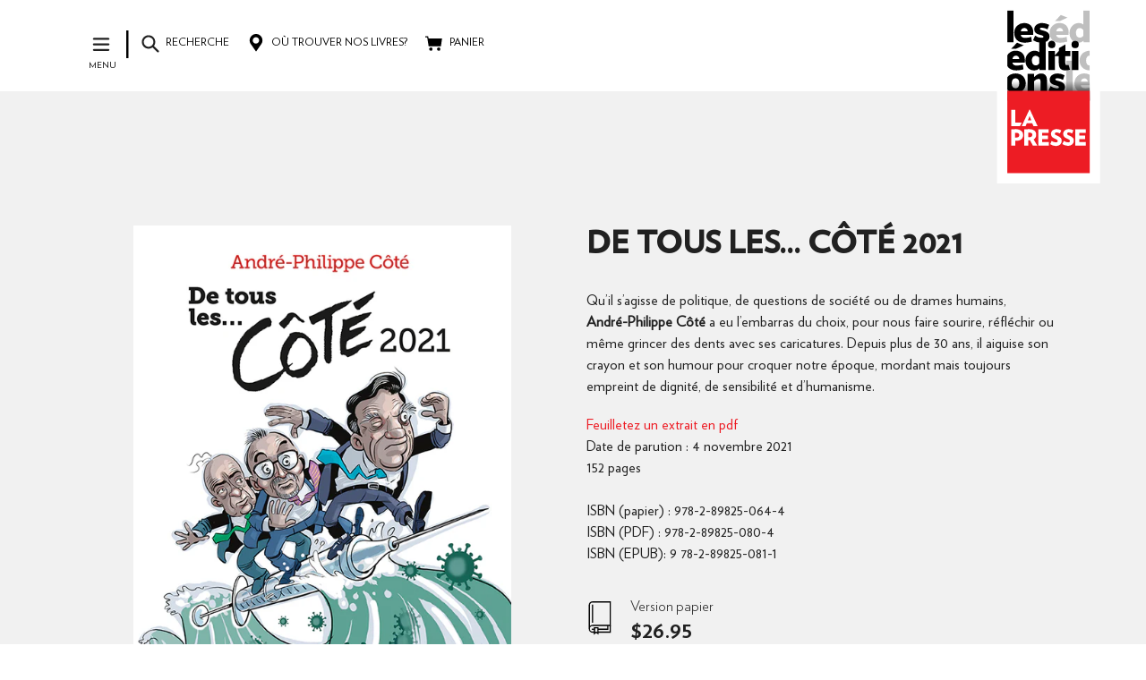

--- FILE ---
content_type: text/html; charset=utf-8
request_url: https://editionslapresse.ca/collections/sorties-recentes/products/de-tous-les-cote-2021
body_size: 21311
content:
<!doctype html>
<!--[if IE 9]> <html class="ie9 no-js" lang="fr"> <![endif]-->
<!--[if (gt IE 9)|!(IE)]><!--> <html class="no-js" lang="fr"> <!--<![endif]-->
<head>
  <meta charset="utf-8">
  <meta http-equiv="X-UA-Compatible" content="IE=edge,chrome=1">
  <meta name="viewport" content="width=device-width,initial-scale=1">
  <meta name="theme-color" content="#ed1c24">
  <link rel="canonical" href="https://editionslapresse.ca/products/de-tous-les-cote-2021">

  
    <link rel="shortcut icon" href="//editionslapresse.ca/cdn/shop/files/favicon_d36da132-94c9-4f4c-8ce0-11383d24e738_32x32.jpg?v=1613704861" type="image/png">
  

  
  <title>
    De tous les... Côté 2021
    
    
    
      &ndash; editionslapresse
    
  </title>

  
    <meta name="description" content="Feuilletez un extrait en pdf Date de parution : novembre 201920 cm x 25 cm152 pagesISBN (papier) : 978-2-89705-880-7ISBN (PDF) : 978-2-89705-881-4 ISBN (EPUB): 978-2-89705-882-1">
  

  <!-- /snippets/social-meta-tags.liquid -->




<meta property="og:site_name" content="editionslapresse">
<meta property="og:url" content="https://editionslapresse.ca/products/de-tous-les-cote-2021">
<meta property="og:title" content="De tous les... Côté 2021">
<meta property="og:type" content="product">
<meta property="og:description" content="Feuilletez un extrait en pdf Date de parution : novembre 201920 cm x 25 cm152 pagesISBN (papier) : 978-2-89705-880-7ISBN (PDF) : 978-2-89705-881-4 ISBN (EPUB): 978-2-89705-882-1">

  <meta property="og:price:amount" content="17.99">
  <meta property="og:price:currency" content="CAD">

<meta property="og:image" content="http://editionslapresse.ca/cdn/shop/products/DeTousLesCote2021-SiteWeb_1200x1200.jpg?v=1635194364">
<meta property="og:image:secure_url" content="https://editionslapresse.ca/cdn/shop/products/DeTousLesCote2021-SiteWeb_1200x1200.jpg?v=1635194364">


  <meta name="twitter:site" content="@https://bsky.app/profile/editionslapresse.bsky.social">

<meta name="twitter:card" content="summary_large_image">
<meta name="twitter:title" content="De tous les... Côté 2021">
<meta name="twitter:description" content="Feuilletez un extrait en pdf Date de parution : novembre 201920 cm x 25 cm152 pagesISBN (papier) : 978-2-89705-880-7ISBN (PDF) : 978-2-89705-881-4 ISBN (EPUB): 978-2-89705-882-1">


  <link href="//editionslapresse.ca/cdn/shop/t/5/assets/theme.scss.css?v=33510259520574763751696516691" rel="stylesheet" type="text/css" media="all" />
  

  <link href="//fonts.googleapis.com/css?family=Work+Sans:400,700" rel="stylesheet" type="text/css" media="all" />


  

    <link href="//fonts.googleapis.com/css?family=Work+Sans:600" rel="stylesheet" type="text/css" media="all" />
  



  <script>
    var theme = {
      strings: {
        addToCart: "Ajouter au panier",
        soldOut: "Épuisé",
        unavailable: "Non disponible",
        showMore: "Voir plus",
        showLess: "Afficher moins",
        addressError: "Vous ne trouvez pas cette adresse",
        addressNoResults: "Aucun résultat pour cette adresse",
        addressQueryLimit: "Vous avez dépassé la limite de Google utilisation de l'API. Envisager la mise à niveau à un \u003ca href=\"https:\/\/developers.google.com\/maps\/premium\/usage-limits\"\u003erégime spécial\u003c\/a\u003e.",
        authError: "Il y avait un problème authentifier votre compte Google Maps."
      },
      moneyFormat: "${{amount}}"
    }

    document.documentElement.className = document.documentElement.className.replace('no-js', 'js');
  </script>

  <!--[if (lte IE 9) ]><script src="//editionslapresse.ca/cdn/shop/t/5/assets/match-media.min.js?v=22265819453975888031525118053" type="text/javascript"></script><![endif]-->

  

  <!--[if (gt IE 9)|!(IE)]><!--><script src="//editionslapresse.ca/cdn/shop/t/5/assets/lazysizes.js?v=68441465964607740661525118031" async="async"></script><!--<![endif]-->
  <!--[if lte IE 9]><script src="//editionslapresse.ca/cdn/shop/t/5/assets/lazysizes.min.js?v=2133"></script><![endif]-->

  <!--[if (gt IE 9)|!(IE)]><!--><script src="//editionslapresse.ca/cdn/shop/t/5/assets/vendor.js?v=136118274122071307521518210630" defer="defer"></script><!--<![endif]-->
  <!--[if lte IE 9]><script src="//editionslapresse.ca/cdn/shop/t/5/assets/vendor.js?v=136118274122071307521518210630"></script><![endif]-->

				

  <!--[if (gt IE 9)|!(IE)]><!--><script src="//editionslapresse.ca/cdn/shop/t/5/assets/theme.js?v=88577380451624388111525380599" defer="defer"></script><!--<![endif]-->
  <!--[if lte IE 9]><script src="//editionslapresse.ca/cdn/shop/t/5/assets/theme.js?v=88577380451624388111525380599"></script><![endif]-->
  

  <script>window.performance && window.performance.mark && window.performance.mark('shopify.content_for_header.start');</script><meta id="shopify-digital-wallet" name="shopify-digital-wallet" content="/26004174/digital_wallets/dialog">
<meta name="shopify-checkout-api-token" content="555ce8cc0e918b4cdb957cdc3d216821">
<link rel="alternate" type="application/json+oembed" href="https://editionslapresse.ca/products/de-tous-les-cote-2021.oembed">
<script async="async" src="/checkouts/internal/preloads.js?locale=fr-CA"></script>
<link rel="preconnect" href="https://shop.app" crossorigin="anonymous">
<script async="async" src="https://shop.app/checkouts/internal/preloads.js?locale=fr-CA&shop_id=26004174" crossorigin="anonymous"></script>
<script id="apple-pay-shop-capabilities" type="application/json">{"shopId":26004174,"countryCode":"CA","currencyCode":"CAD","merchantCapabilities":["supports3DS"],"merchantId":"gid:\/\/shopify\/Shop\/26004174","merchantName":"editionslapresse","requiredBillingContactFields":["postalAddress","email"],"requiredShippingContactFields":["postalAddress","email"],"shippingType":"shipping","supportedNetworks":["visa","masterCard","amex","discover","interac","jcb"],"total":{"type":"pending","label":"editionslapresse","amount":"1.00"},"shopifyPaymentsEnabled":true,"supportsSubscriptions":true}</script>
<script id="shopify-features" type="application/json">{"accessToken":"555ce8cc0e918b4cdb957cdc3d216821","betas":["rich-media-storefront-analytics"],"domain":"editionslapresse.ca","predictiveSearch":true,"shopId":26004174,"locale":"fr"}</script>
<script>var Shopify = Shopify || {};
Shopify.shop = "editionslapresse.myshopify.com";
Shopify.locale = "fr";
Shopify.currency = {"active":"CAD","rate":"1.0"};
Shopify.country = "CA";
Shopify.theme = {"name":"shop","id":31104368682,"schema_name":"Debut","schema_version":"2.0.0","theme_store_id":null,"role":"main"};
Shopify.theme.handle = "null";
Shopify.theme.style = {"id":null,"handle":null};
Shopify.cdnHost = "editionslapresse.ca/cdn";
Shopify.routes = Shopify.routes || {};
Shopify.routes.root = "/";</script>
<script type="module">!function(o){(o.Shopify=o.Shopify||{}).modules=!0}(window);</script>
<script>!function(o){function n(){var o=[];function n(){o.push(Array.prototype.slice.apply(arguments))}return n.q=o,n}var t=o.Shopify=o.Shopify||{};t.loadFeatures=n(),t.autoloadFeatures=n()}(window);</script>
<script>
  window.ShopifyPay = window.ShopifyPay || {};
  window.ShopifyPay.apiHost = "shop.app\/pay";
  window.ShopifyPay.redirectState = null;
</script>
<script id="shop-js-analytics" type="application/json">{"pageType":"product"}</script>
<script defer="defer" async type="module" src="//editionslapresse.ca/cdn/shopifycloud/shop-js/modules/v2/client.init-shop-cart-sync_BcDpqI9l.fr.esm.js"></script>
<script defer="defer" async type="module" src="//editionslapresse.ca/cdn/shopifycloud/shop-js/modules/v2/chunk.common_a1Rf5Dlz.esm.js"></script>
<script defer="defer" async type="module" src="//editionslapresse.ca/cdn/shopifycloud/shop-js/modules/v2/chunk.modal_Djra7sW9.esm.js"></script>
<script type="module">
  await import("//editionslapresse.ca/cdn/shopifycloud/shop-js/modules/v2/client.init-shop-cart-sync_BcDpqI9l.fr.esm.js");
await import("//editionslapresse.ca/cdn/shopifycloud/shop-js/modules/v2/chunk.common_a1Rf5Dlz.esm.js");
await import("//editionslapresse.ca/cdn/shopifycloud/shop-js/modules/v2/chunk.modal_Djra7sW9.esm.js");

  window.Shopify.SignInWithShop?.initShopCartSync?.({"fedCMEnabled":true,"windoidEnabled":true});

</script>
<script>
  window.Shopify = window.Shopify || {};
  if (!window.Shopify.featureAssets) window.Shopify.featureAssets = {};
  window.Shopify.featureAssets['shop-js'] = {"shop-cart-sync":["modules/v2/client.shop-cart-sync_BLrx53Hf.fr.esm.js","modules/v2/chunk.common_a1Rf5Dlz.esm.js","modules/v2/chunk.modal_Djra7sW9.esm.js"],"init-fed-cm":["modules/v2/client.init-fed-cm_C8SUwJ8U.fr.esm.js","modules/v2/chunk.common_a1Rf5Dlz.esm.js","modules/v2/chunk.modal_Djra7sW9.esm.js"],"shop-cash-offers":["modules/v2/client.shop-cash-offers_BBp_MjBM.fr.esm.js","modules/v2/chunk.common_a1Rf5Dlz.esm.js","modules/v2/chunk.modal_Djra7sW9.esm.js"],"shop-login-button":["modules/v2/client.shop-login-button_Dw6kG_iO.fr.esm.js","modules/v2/chunk.common_a1Rf5Dlz.esm.js","modules/v2/chunk.modal_Djra7sW9.esm.js"],"pay-button":["modules/v2/client.pay-button_BJDaAh68.fr.esm.js","modules/v2/chunk.common_a1Rf5Dlz.esm.js","modules/v2/chunk.modal_Djra7sW9.esm.js"],"shop-button":["modules/v2/client.shop-button_DBWL94V3.fr.esm.js","modules/v2/chunk.common_a1Rf5Dlz.esm.js","modules/v2/chunk.modal_Djra7sW9.esm.js"],"avatar":["modules/v2/client.avatar_BTnouDA3.fr.esm.js"],"init-windoid":["modules/v2/client.init-windoid_77FSIiws.fr.esm.js","modules/v2/chunk.common_a1Rf5Dlz.esm.js","modules/v2/chunk.modal_Djra7sW9.esm.js"],"init-shop-for-new-customer-accounts":["modules/v2/client.init-shop-for-new-customer-accounts_QoC3RJm9.fr.esm.js","modules/v2/client.shop-login-button_Dw6kG_iO.fr.esm.js","modules/v2/chunk.common_a1Rf5Dlz.esm.js","modules/v2/chunk.modal_Djra7sW9.esm.js"],"init-shop-email-lookup-coordinator":["modules/v2/client.init-shop-email-lookup-coordinator_D4ioGzPw.fr.esm.js","modules/v2/chunk.common_a1Rf5Dlz.esm.js","modules/v2/chunk.modal_Djra7sW9.esm.js"],"init-shop-cart-sync":["modules/v2/client.init-shop-cart-sync_BcDpqI9l.fr.esm.js","modules/v2/chunk.common_a1Rf5Dlz.esm.js","modules/v2/chunk.modal_Djra7sW9.esm.js"],"shop-toast-manager":["modules/v2/client.shop-toast-manager_B-eIbpHW.fr.esm.js","modules/v2/chunk.common_a1Rf5Dlz.esm.js","modules/v2/chunk.modal_Djra7sW9.esm.js"],"init-customer-accounts":["modules/v2/client.init-customer-accounts_BcBSUbIK.fr.esm.js","modules/v2/client.shop-login-button_Dw6kG_iO.fr.esm.js","modules/v2/chunk.common_a1Rf5Dlz.esm.js","modules/v2/chunk.modal_Djra7sW9.esm.js"],"init-customer-accounts-sign-up":["modules/v2/client.init-customer-accounts-sign-up_DvG__VHD.fr.esm.js","modules/v2/client.shop-login-button_Dw6kG_iO.fr.esm.js","modules/v2/chunk.common_a1Rf5Dlz.esm.js","modules/v2/chunk.modal_Djra7sW9.esm.js"],"shop-follow-button":["modules/v2/client.shop-follow-button_Dnx6fDH9.fr.esm.js","modules/v2/chunk.common_a1Rf5Dlz.esm.js","modules/v2/chunk.modal_Djra7sW9.esm.js"],"checkout-modal":["modules/v2/client.checkout-modal_BDH3MUqJ.fr.esm.js","modules/v2/chunk.common_a1Rf5Dlz.esm.js","modules/v2/chunk.modal_Djra7sW9.esm.js"],"shop-login":["modules/v2/client.shop-login_CV9Paj8R.fr.esm.js","modules/v2/chunk.common_a1Rf5Dlz.esm.js","modules/v2/chunk.modal_Djra7sW9.esm.js"],"lead-capture":["modules/v2/client.lead-capture_DGQOTB4e.fr.esm.js","modules/v2/chunk.common_a1Rf5Dlz.esm.js","modules/v2/chunk.modal_Djra7sW9.esm.js"],"payment-terms":["modules/v2/client.payment-terms_BQYK7nq4.fr.esm.js","modules/v2/chunk.common_a1Rf5Dlz.esm.js","modules/v2/chunk.modal_Djra7sW9.esm.js"]};
</script>
<script id="__st">var __st={"a":26004174,"offset":-18000,"reqid":"a09a01b7-b591-4f09-8cc5-2bc363088bca-1769103293","pageurl":"editionslapresse.ca\/collections\/sorties-recentes\/products\/de-tous-les-cote-2021","u":"7c9b7c158493","p":"product","rtyp":"product","rid":6651407368291};</script>
<script>window.ShopifyPaypalV4VisibilityTracking = true;</script>
<script id="captcha-bootstrap">!function(){'use strict';const t='contact',e='account',n='new_comment',o=[[t,t],['blogs',n],['comments',n],[t,'customer']],c=[[e,'customer_login'],[e,'guest_login'],[e,'recover_customer_password'],[e,'create_customer']],r=t=>t.map((([t,e])=>`form[action*='/${t}']:not([data-nocaptcha='true']) input[name='form_type'][value='${e}']`)).join(','),a=t=>()=>t?[...document.querySelectorAll(t)].map((t=>t.form)):[];function s(){const t=[...o],e=r(t);return a(e)}const i='password',u='form_key',d=['recaptcha-v3-token','g-recaptcha-response','h-captcha-response',i],f=()=>{try{return window.sessionStorage}catch{return}},m='__shopify_v',_=t=>t.elements[u];function p(t,e,n=!1){try{const o=window.sessionStorage,c=JSON.parse(o.getItem(e)),{data:r}=function(t){const{data:e,action:n}=t;return t[m]||n?{data:e,action:n}:{data:t,action:n}}(c);for(const[e,n]of Object.entries(r))t.elements[e]&&(t.elements[e].value=n);n&&o.removeItem(e)}catch(o){console.error('form repopulation failed',{error:o})}}const l='form_type',E='cptcha';function T(t){t.dataset[E]=!0}const w=window,h=w.document,L='Shopify',v='ce_forms',y='captcha';let A=!1;((t,e)=>{const n=(g='f06e6c50-85a8-45c8-87d0-21a2b65856fe',I='https://cdn.shopify.com/shopifycloud/storefront-forms-hcaptcha/ce_storefront_forms_captcha_hcaptcha.v1.5.2.iife.js',D={infoText:'Protégé par hCaptcha',privacyText:'Confidentialité',termsText:'Conditions'},(t,e,n)=>{const o=w[L][v],c=o.bindForm;if(c)return c(t,g,e,D).then(n);var r;o.q.push([[t,g,e,D],n]),r=I,A||(h.body.append(Object.assign(h.createElement('script'),{id:'captcha-provider',async:!0,src:r})),A=!0)});var g,I,D;w[L]=w[L]||{},w[L][v]=w[L][v]||{},w[L][v].q=[],w[L][y]=w[L][y]||{},w[L][y].protect=function(t,e){n(t,void 0,e),T(t)},Object.freeze(w[L][y]),function(t,e,n,w,h,L){const[v,y,A,g]=function(t,e,n){const i=e?o:[],u=t?c:[],d=[...i,...u],f=r(d),m=r(i),_=r(d.filter((([t,e])=>n.includes(e))));return[a(f),a(m),a(_),s()]}(w,h,L),I=t=>{const e=t.target;return e instanceof HTMLFormElement?e:e&&e.form},D=t=>v().includes(t);t.addEventListener('submit',(t=>{const e=I(t);if(!e)return;const n=D(e)&&!e.dataset.hcaptchaBound&&!e.dataset.recaptchaBound,o=_(e),c=g().includes(e)&&(!o||!o.value);(n||c)&&t.preventDefault(),c&&!n&&(function(t){try{if(!f())return;!function(t){const e=f();if(!e)return;const n=_(t);if(!n)return;const o=n.value;o&&e.removeItem(o)}(t);const e=Array.from(Array(32),(()=>Math.random().toString(36)[2])).join('');!function(t,e){_(t)||t.append(Object.assign(document.createElement('input'),{type:'hidden',name:u})),t.elements[u].value=e}(t,e),function(t,e){const n=f();if(!n)return;const o=[...t.querySelectorAll(`input[type='${i}']`)].map((({name:t})=>t)),c=[...d,...o],r={};for(const[a,s]of new FormData(t).entries())c.includes(a)||(r[a]=s);n.setItem(e,JSON.stringify({[m]:1,action:t.action,data:r}))}(t,e)}catch(e){console.error('failed to persist form',e)}}(e),e.submit())}));const S=(t,e)=>{t&&!t.dataset[E]&&(n(t,e.some((e=>e===t))),T(t))};for(const o of['focusin','change'])t.addEventListener(o,(t=>{const e=I(t);D(e)&&S(e,y())}));const B=e.get('form_key'),M=e.get(l),P=B&&M;t.addEventListener('DOMContentLoaded',(()=>{const t=y();if(P)for(const e of t)e.elements[l].value===M&&p(e,B);[...new Set([...A(),...v().filter((t=>'true'===t.dataset.shopifyCaptcha))])].forEach((e=>S(e,t)))}))}(h,new URLSearchParams(w.location.search),n,t,e,['guest_login'])})(!0,!0)}();</script>
<script integrity="sha256-4kQ18oKyAcykRKYeNunJcIwy7WH5gtpwJnB7kiuLZ1E=" data-source-attribution="shopify.loadfeatures" defer="defer" src="//editionslapresse.ca/cdn/shopifycloud/storefront/assets/storefront/load_feature-a0a9edcb.js" crossorigin="anonymous"></script>
<script crossorigin="anonymous" defer="defer" src="//editionslapresse.ca/cdn/shopifycloud/storefront/assets/shopify_pay/storefront-65b4c6d7.js?v=20250812"></script>
<script data-source-attribution="shopify.dynamic_checkout.dynamic.init">var Shopify=Shopify||{};Shopify.PaymentButton=Shopify.PaymentButton||{isStorefrontPortableWallets:!0,init:function(){window.Shopify.PaymentButton.init=function(){};var t=document.createElement("script");t.src="https://editionslapresse.ca/cdn/shopifycloud/portable-wallets/latest/portable-wallets.fr.js",t.type="module",document.head.appendChild(t)}};
</script>
<script data-source-attribution="shopify.dynamic_checkout.buyer_consent">
  function portableWalletsHideBuyerConsent(e){var t=document.getElementById("shopify-buyer-consent"),n=document.getElementById("shopify-subscription-policy-button");t&&n&&(t.classList.add("hidden"),t.setAttribute("aria-hidden","true"),n.removeEventListener("click",e))}function portableWalletsShowBuyerConsent(e){var t=document.getElementById("shopify-buyer-consent"),n=document.getElementById("shopify-subscription-policy-button");t&&n&&(t.classList.remove("hidden"),t.removeAttribute("aria-hidden"),n.addEventListener("click",e))}window.Shopify?.PaymentButton&&(window.Shopify.PaymentButton.hideBuyerConsent=portableWalletsHideBuyerConsent,window.Shopify.PaymentButton.showBuyerConsent=portableWalletsShowBuyerConsent);
</script>
<script data-source-attribution="shopify.dynamic_checkout.cart.bootstrap">document.addEventListener("DOMContentLoaded",(function(){function t(){return document.querySelector("shopify-accelerated-checkout-cart, shopify-accelerated-checkout")}if(t())Shopify.PaymentButton.init();else{new MutationObserver((function(e,n){t()&&(Shopify.PaymentButton.init(),n.disconnect())})).observe(document.body,{childList:!0,subtree:!0})}}));
</script>
<link id="shopify-accelerated-checkout-styles" rel="stylesheet" media="screen" href="https://editionslapresse.ca/cdn/shopifycloud/portable-wallets/latest/accelerated-checkout-backwards-compat.css" crossorigin="anonymous">
<style id="shopify-accelerated-checkout-cart">
        #shopify-buyer-consent {
  margin-top: 1em;
  display: inline-block;
  width: 100%;
}

#shopify-buyer-consent.hidden {
  display: none;
}

#shopify-subscription-policy-button {
  background: none;
  border: none;
  padding: 0;
  text-decoration: underline;
  font-size: inherit;
  cursor: pointer;
}

#shopify-subscription-policy-button::before {
  box-shadow: none;
}

      </style>

<script>window.performance && window.performance.mark && window.performance.mark('shopify.content_for_header.end');</script>
<link href="https://monorail-edge.shopifysvc.com" rel="dns-prefetch">
<script>(function(){if ("sendBeacon" in navigator && "performance" in window) {try {var session_token_from_headers = performance.getEntriesByType('navigation')[0].serverTiming.find(x => x.name == '_s').description;} catch {var session_token_from_headers = undefined;}var session_cookie_matches = document.cookie.match(/_shopify_s=([^;]*)/);var session_token_from_cookie = session_cookie_matches && session_cookie_matches.length === 2 ? session_cookie_matches[1] : "";var session_token = session_token_from_headers || session_token_from_cookie || "";function handle_abandonment_event(e) {var entries = performance.getEntries().filter(function(entry) {return /monorail-edge.shopifysvc.com/.test(entry.name);});if (!window.abandonment_tracked && entries.length === 0) {window.abandonment_tracked = true;var currentMs = Date.now();var navigation_start = performance.timing.navigationStart;var payload = {shop_id: 26004174,url: window.location.href,navigation_start,duration: currentMs - navigation_start,session_token,page_type: "product"};window.navigator.sendBeacon("https://monorail-edge.shopifysvc.com/v1/produce", JSON.stringify({schema_id: "online_store_buyer_site_abandonment/1.1",payload: payload,metadata: {event_created_at_ms: currentMs,event_sent_at_ms: currentMs}}));}}window.addEventListener('pagehide', handle_abandonment_event);}}());</script>
<script id="web-pixels-manager-setup">(function e(e,d,r,n,o){if(void 0===o&&(o={}),!Boolean(null===(a=null===(i=window.Shopify)||void 0===i?void 0:i.analytics)||void 0===a?void 0:a.replayQueue)){var i,a;window.Shopify=window.Shopify||{};var t=window.Shopify;t.analytics=t.analytics||{};var s=t.analytics;s.replayQueue=[],s.publish=function(e,d,r){return s.replayQueue.push([e,d,r]),!0};try{self.performance.mark("wpm:start")}catch(e){}var l=function(){var e={modern:/Edge?\/(1{2}[4-9]|1[2-9]\d|[2-9]\d{2}|\d{4,})\.\d+(\.\d+|)|Firefox\/(1{2}[4-9]|1[2-9]\d|[2-9]\d{2}|\d{4,})\.\d+(\.\d+|)|Chrom(ium|e)\/(9{2}|\d{3,})\.\d+(\.\d+|)|(Maci|X1{2}).+ Version\/(15\.\d+|(1[6-9]|[2-9]\d|\d{3,})\.\d+)([,.]\d+|)( \(\w+\)|)( Mobile\/\w+|) Safari\/|Chrome.+OPR\/(9{2}|\d{3,})\.\d+\.\d+|(CPU[ +]OS|iPhone[ +]OS|CPU[ +]iPhone|CPU IPhone OS|CPU iPad OS)[ +]+(15[._]\d+|(1[6-9]|[2-9]\d|\d{3,})[._]\d+)([._]\d+|)|Android:?[ /-](13[3-9]|1[4-9]\d|[2-9]\d{2}|\d{4,})(\.\d+|)(\.\d+|)|Android.+Firefox\/(13[5-9]|1[4-9]\d|[2-9]\d{2}|\d{4,})\.\d+(\.\d+|)|Android.+Chrom(ium|e)\/(13[3-9]|1[4-9]\d|[2-9]\d{2}|\d{4,})\.\d+(\.\d+|)|SamsungBrowser\/([2-9]\d|\d{3,})\.\d+/,legacy:/Edge?\/(1[6-9]|[2-9]\d|\d{3,})\.\d+(\.\d+|)|Firefox\/(5[4-9]|[6-9]\d|\d{3,})\.\d+(\.\d+|)|Chrom(ium|e)\/(5[1-9]|[6-9]\d|\d{3,})\.\d+(\.\d+|)([\d.]+$|.*Safari\/(?![\d.]+ Edge\/[\d.]+$))|(Maci|X1{2}).+ Version\/(10\.\d+|(1[1-9]|[2-9]\d|\d{3,})\.\d+)([,.]\d+|)( \(\w+\)|)( Mobile\/\w+|) Safari\/|Chrome.+OPR\/(3[89]|[4-9]\d|\d{3,})\.\d+\.\d+|(CPU[ +]OS|iPhone[ +]OS|CPU[ +]iPhone|CPU IPhone OS|CPU iPad OS)[ +]+(10[._]\d+|(1[1-9]|[2-9]\d|\d{3,})[._]\d+)([._]\d+|)|Android:?[ /-](13[3-9]|1[4-9]\d|[2-9]\d{2}|\d{4,})(\.\d+|)(\.\d+|)|Mobile Safari.+OPR\/([89]\d|\d{3,})\.\d+\.\d+|Android.+Firefox\/(13[5-9]|1[4-9]\d|[2-9]\d{2}|\d{4,})\.\d+(\.\d+|)|Android.+Chrom(ium|e)\/(13[3-9]|1[4-9]\d|[2-9]\d{2}|\d{4,})\.\d+(\.\d+|)|Android.+(UC? ?Browser|UCWEB|U3)[ /]?(15\.([5-9]|\d{2,})|(1[6-9]|[2-9]\d|\d{3,})\.\d+)\.\d+|SamsungBrowser\/(5\.\d+|([6-9]|\d{2,})\.\d+)|Android.+MQ{2}Browser\/(14(\.(9|\d{2,})|)|(1[5-9]|[2-9]\d|\d{3,})(\.\d+|))(\.\d+|)|K[Aa][Ii]OS\/(3\.\d+|([4-9]|\d{2,})\.\d+)(\.\d+|)/},d=e.modern,r=e.legacy,n=navigator.userAgent;return n.match(d)?"modern":n.match(r)?"legacy":"unknown"}(),u="modern"===l?"modern":"legacy",c=(null!=n?n:{modern:"",legacy:""})[u],f=function(e){return[e.baseUrl,"/wpm","/b",e.hashVersion,"modern"===e.buildTarget?"m":"l",".js"].join("")}({baseUrl:d,hashVersion:r,buildTarget:u}),m=function(e){var d=e.version,r=e.bundleTarget,n=e.surface,o=e.pageUrl,i=e.monorailEndpoint;return{emit:function(e){var a=e.status,t=e.errorMsg,s=(new Date).getTime(),l=JSON.stringify({metadata:{event_sent_at_ms:s},events:[{schema_id:"web_pixels_manager_load/3.1",payload:{version:d,bundle_target:r,page_url:o,status:a,surface:n,error_msg:t},metadata:{event_created_at_ms:s}}]});if(!i)return console&&console.warn&&console.warn("[Web Pixels Manager] No Monorail endpoint provided, skipping logging."),!1;try{return self.navigator.sendBeacon.bind(self.navigator)(i,l)}catch(e){}var u=new XMLHttpRequest;try{return u.open("POST",i,!0),u.setRequestHeader("Content-Type","text/plain"),u.send(l),!0}catch(e){return console&&console.warn&&console.warn("[Web Pixels Manager] Got an unhandled error while logging to Monorail."),!1}}}}({version:r,bundleTarget:l,surface:e.surface,pageUrl:self.location.href,monorailEndpoint:e.monorailEndpoint});try{o.browserTarget=l,function(e){var d=e.src,r=e.async,n=void 0===r||r,o=e.onload,i=e.onerror,a=e.sri,t=e.scriptDataAttributes,s=void 0===t?{}:t,l=document.createElement("script"),u=document.querySelector("head"),c=document.querySelector("body");if(l.async=n,l.src=d,a&&(l.integrity=a,l.crossOrigin="anonymous"),s)for(var f in s)if(Object.prototype.hasOwnProperty.call(s,f))try{l.dataset[f]=s[f]}catch(e){}if(o&&l.addEventListener("load",o),i&&l.addEventListener("error",i),u)u.appendChild(l);else{if(!c)throw new Error("Did not find a head or body element to append the script");c.appendChild(l)}}({src:f,async:!0,onload:function(){if(!function(){var e,d;return Boolean(null===(d=null===(e=window.Shopify)||void 0===e?void 0:e.analytics)||void 0===d?void 0:d.initialized)}()){var d=window.webPixelsManager.init(e)||void 0;if(d){var r=window.Shopify.analytics;r.replayQueue.forEach((function(e){var r=e[0],n=e[1],o=e[2];d.publishCustomEvent(r,n,o)})),r.replayQueue=[],r.publish=d.publishCustomEvent,r.visitor=d.visitor,r.initialized=!0}}},onerror:function(){return m.emit({status:"failed",errorMsg:"".concat(f," has failed to load")})},sri:function(e){var d=/^sha384-[A-Za-z0-9+/=]+$/;return"string"==typeof e&&d.test(e)}(c)?c:"",scriptDataAttributes:o}),m.emit({status:"loading"})}catch(e){m.emit({status:"failed",errorMsg:(null==e?void 0:e.message)||"Unknown error"})}}})({shopId: 26004174,storefrontBaseUrl: "https://editionslapresse.ca",extensionsBaseUrl: "https://extensions.shopifycdn.com/cdn/shopifycloud/web-pixels-manager",monorailEndpoint: "https://monorail-edge.shopifysvc.com/unstable/produce_batch",surface: "storefront-renderer",enabledBetaFlags: ["2dca8a86"],webPixelsConfigList: [{"id":"shopify-app-pixel","configuration":"{}","eventPayloadVersion":"v1","runtimeContext":"STRICT","scriptVersion":"0450","apiClientId":"shopify-pixel","type":"APP","privacyPurposes":["ANALYTICS","MARKETING"]},{"id":"shopify-custom-pixel","eventPayloadVersion":"v1","runtimeContext":"LAX","scriptVersion":"0450","apiClientId":"shopify-pixel","type":"CUSTOM","privacyPurposes":["ANALYTICS","MARKETING"]}],isMerchantRequest: false,initData: {"shop":{"name":"editionslapresse","paymentSettings":{"currencyCode":"CAD"},"myshopifyDomain":"editionslapresse.myshopify.com","countryCode":"CA","storefrontUrl":"https:\/\/editionslapresse.ca"},"customer":null,"cart":null,"checkout":null,"productVariants":[{"price":{"amount":26.95,"currencyCode":"CAD"},"product":{"title":"De tous les... Côté 2021","vendor":"Dessins","id":"6651407368291","untranslatedTitle":"De tous les... Côté 2021","url":"\/products\/de-tous-les-cote-2021","type":""},"id":"39608849432675","image":{"src":"\/\/editionslapresse.ca\/cdn\/shop\/products\/DeTousLesCote2021-SiteWeb.jpg?v=1635194364"},"sku":"978-2-89825-064-4","title":"Papier \/ PasDeDetaillant \/ PasDeLien","untranslatedTitle":"Papier \/ PasDeDetaillant \/ PasDeLien"},{"price":{"amount":17.99,"currencyCode":"CAD"},"product":{"title":"De tous les... Côté 2021","vendor":"Dessins","id":"6651407368291","untranslatedTitle":"De tous les... Côté 2021","url":"\/products\/de-tous-les-cote-2021","type":""},"id":"39608849498211","image":{"src":"\/\/editionslapresse.ca\/cdn\/shop\/products\/DeTousLesCote2021-SiteWeb.jpg?v=1635194364"},"sku":null,"title":"Numérique \/ Apple \/ https:\/\/books.apple.com\/ca\/book\/de-tous-les-c%C3%B4t%C3%A9-2020\/id1536581609?ls=1","untranslatedTitle":"Numérique \/ Apple \/ https:\/\/books.apple.com\/ca\/book\/de-tous-les-c%C3%B4t%C3%A9-2020\/id1536581609?ls=1"},{"price":{"amount":17.99,"currencyCode":"CAD"},"product":{"title":"De tous les... Côté 2021","vendor":"Dessins","id":"6651407368291","untranslatedTitle":"De tous les... Côté 2021","url":"\/products\/de-tous-les-cote-2021","type":""},"id":"39608849530979","image":{"src":"\/\/editionslapresse.ca\/cdn\/shop\/products\/DeTousLesCote2021-SiteWeb.jpg?v=1635194364"},"sku":null,"title":"Numérique \/ Renaud-Bray \/ https:\/\/www.renaud-bray.com\/Livres_Produit.aspx?id=3278221\u0026def=De+tous+les+...+C%c3%b4t%c3%a9+2020%2cC%c3%94T%c3%89%2c+ANDR%c3%89-PHILIPPE%2c9782897058807","untranslatedTitle":"Numérique \/ Renaud-Bray \/ https:\/\/www.renaud-bray.com\/Livres_Produit.aspx?id=3278221\u0026def=De+tous+les+...+C%c3%b4t%c3%a9+2020%2cC%c3%94T%c3%89%2c+ANDR%c3%89-PHILIPPE%2c9782897058807"},{"price":{"amount":17.99,"currencyCode":"CAD"},"product":{"title":"De tous les... Côté 2021","vendor":"Dessins","id":"6651407368291","untranslatedTitle":"De tous les... Côté 2021","url":"\/products\/de-tous-les-cote-2021","type":""},"id":"39608849563747","image":{"src":"\/\/editionslapresse.ca\/cdn\/shop\/products\/DeTousLesCote2021-SiteWeb.jpg?v=1635194364"},"sku":null,"title":"Numérique \/ Les Libraires \/ https:\/\/www.leslibraires.ca\/livres\/de-tous-les-cote-2020-andre-philippe-cote-9782897058807.html","untranslatedTitle":"Numérique \/ Les Libraires \/ https:\/\/www.leslibraires.ca\/livres\/de-tous-les-cote-2020-andre-philippe-cote-9782897058807.html"},{"price":{"amount":17.99,"currencyCode":"CAD"},"product":{"title":"De tous les... Côté 2021","vendor":"Dessins","id":"6651407368291","untranslatedTitle":"De tous les... Côté 2021","url":"\/products\/de-tous-les-cote-2021","type":""},"id":"39608849596515","image":{"src":"\/\/editionslapresse.ca\/cdn\/shop\/products\/DeTousLesCote2021-SiteWeb.jpg?v=1635194364"},"sku":"","title":"Numérique \/ Coospco \/ https:\/\/numerique.coopsco.com\/fr\/","untranslatedTitle":"Numérique \/ Coospco \/ https:\/\/numerique.coopsco.com\/fr\/"}],"purchasingCompany":null},},"https://editionslapresse.ca/cdn","fcfee988w5aeb613cpc8e4bc33m6693e112",{"modern":"","legacy":""},{"shopId":"26004174","storefrontBaseUrl":"https:\/\/editionslapresse.ca","extensionBaseUrl":"https:\/\/extensions.shopifycdn.com\/cdn\/shopifycloud\/web-pixels-manager","surface":"storefront-renderer","enabledBetaFlags":"[\"2dca8a86\"]","isMerchantRequest":"false","hashVersion":"fcfee988w5aeb613cpc8e4bc33m6693e112","publish":"custom","events":"[[\"page_viewed\",{}],[\"product_viewed\",{\"productVariant\":{\"price\":{\"amount\":26.95,\"currencyCode\":\"CAD\"},\"product\":{\"title\":\"De tous les... Côté 2021\",\"vendor\":\"Dessins\",\"id\":\"6651407368291\",\"untranslatedTitle\":\"De tous les... Côté 2021\",\"url\":\"\/products\/de-tous-les-cote-2021\",\"type\":\"\"},\"id\":\"39608849432675\",\"image\":{\"src\":\"\/\/editionslapresse.ca\/cdn\/shop\/products\/DeTousLesCote2021-SiteWeb.jpg?v=1635194364\"},\"sku\":\"978-2-89825-064-4\",\"title\":\"Papier \/ PasDeDetaillant \/ PasDeLien\",\"untranslatedTitle\":\"Papier \/ PasDeDetaillant \/ PasDeLien\"}}]]"});</script><script>
  window.ShopifyAnalytics = window.ShopifyAnalytics || {};
  window.ShopifyAnalytics.meta = window.ShopifyAnalytics.meta || {};
  window.ShopifyAnalytics.meta.currency = 'CAD';
  var meta = {"product":{"id":6651407368291,"gid":"gid:\/\/shopify\/Product\/6651407368291","vendor":"Dessins","type":"","handle":"de-tous-les-cote-2021","variants":[{"id":39608849432675,"price":2695,"name":"De tous les... Côté 2021 - Papier \/ PasDeDetaillant \/ PasDeLien","public_title":"Papier \/ PasDeDetaillant \/ PasDeLien","sku":"978-2-89825-064-4"},{"id":39608849498211,"price":1799,"name":"De tous les... Côté 2021 - Numérique \/ Apple \/ https:\/\/books.apple.com\/ca\/book\/de-tous-les-c%C3%B4t%C3%A9-2020\/id1536581609?ls=1","public_title":"Numérique \/ Apple \/ https:\/\/books.apple.com\/ca\/book\/de-tous-les-c%C3%B4t%C3%A9-2020\/id1536581609?ls=1","sku":null},{"id":39608849530979,"price":1799,"name":"De tous les... Côté 2021 - Numérique \/ Renaud-Bray \/ https:\/\/www.renaud-bray.com\/Livres_Produit.aspx?id=3278221\u0026def=De+tous+les+...+C%c3%b4t%c3%a9+2020%2cC%c3%94T%c3%89%2c+ANDR%c3%89-PHILIPPE%2c9782897058807","public_title":"Numérique \/ Renaud-Bray \/ https:\/\/www.renaud-bray.com\/Livres_Produit.aspx?id=3278221\u0026def=De+tous+les+...+C%c3%b4t%c3%a9+2020%2cC%c3%94T%c3%89%2c+ANDR%c3%89-PHILIPPE%2c9782897058807","sku":null},{"id":39608849563747,"price":1799,"name":"De tous les... Côté 2021 - Numérique \/ Les Libraires \/ https:\/\/www.leslibraires.ca\/livres\/de-tous-les-cote-2020-andre-philippe-cote-9782897058807.html","public_title":"Numérique \/ Les Libraires \/ https:\/\/www.leslibraires.ca\/livres\/de-tous-les-cote-2020-andre-philippe-cote-9782897058807.html","sku":null},{"id":39608849596515,"price":1799,"name":"De tous les... Côté 2021 - Numérique \/ Coospco \/ https:\/\/numerique.coopsco.com\/fr\/","public_title":"Numérique \/ Coospco \/ https:\/\/numerique.coopsco.com\/fr\/","sku":""}],"remote":false},"page":{"pageType":"product","resourceType":"product","resourceId":6651407368291,"requestId":"a09a01b7-b591-4f09-8cc5-2bc363088bca-1769103293"}};
  for (var attr in meta) {
    window.ShopifyAnalytics.meta[attr] = meta[attr];
  }
</script>
<script class="analytics">
  (function () {
    var customDocumentWrite = function(content) {
      var jquery = null;

      if (window.jQuery) {
        jquery = window.jQuery;
      } else if (window.Checkout && window.Checkout.$) {
        jquery = window.Checkout.$;
      }

      if (jquery) {
        jquery('body').append(content);
      }
    };

    var hasLoggedConversion = function(token) {
      if (token) {
        return document.cookie.indexOf('loggedConversion=' + token) !== -1;
      }
      return false;
    }

    var setCookieIfConversion = function(token) {
      if (token) {
        var twoMonthsFromNow = new Date(Date.now());
        twoMonthsFromNow.setMonth(twoMonthsFromNow.getMonth() + 2);

        document.cookie = 'loggedConversion=' + token + '; expires=' + twoMonthsFromNow;
      }
    }

    var trekkie = window.ShopifyAnalytics.lib = window.trekkie = window.trekkie || [];
    if (trekkie.integrations) {
      return;
    }
    trekkie.methods = [
      'identify',
      'page',
      'ready',
      'track',
      'trackForm',
      'trackLink'
    ];
    trekkie.factory = function(method) {
      return function() {
        var args = Array.prototype.slice.call(arguments);
        args.unshift(method);
        trekkie.push(args);
        return trekkie;
      };
    };
    for (var i = 0; i < trekkie.methods.length; i++) {
      var key = trekkie.methods[i];
      trekkie[key] = trekkie.factory(key);
    }
    trekkie.load = function(config) {
      trekkie.config = config || {};
      trekkie.config.initialDocumentCookie = document.cookie;
      var first = document.getElementsByTagName('script')[0];
      var script = document.createElement('script');
      script.type = 'text/javascript';
      script.onerror = function(e) {
        var scriptFallback = document.createElement('script');
        scriptFallback.type = 'text/javascript';
        scriptFallback.onerror = function(error) {
                var Monorail = {
      produce: function produce(monorailDomain, schemaId, payload) {
        var currentMs = new Date().getTime();
        var event = {
          schema_id: schemaId,
          payload: payload,
          metadata: {
            event_created_at_ms: currentMs,
            event_sent_at_ms: currentMs
          }
        };
        return Monorail.sendRequest("https://" + monorailDomain + "/v1/produce", JSON.stringify(event));
      },
      sendRequest: function sendRequest(endpointUrl, payload) {
        // Try the sendBeacon API
        if (window && window.navigator && typeof window.navigator.sendBeacon === 'function' && typeof window.Blob === 'function' && !Monorail.isIos12()) {
          var blobData = new window.Blob([payload], {
            type: 'text/plain'
          });

          if (window.navigator.sendBeacon(endpointUrl, blobData)) {
            return true;
          } // sendBeacon was not successful

        } // XHR beacon

        var xhr = new XMLHttpRequest();

        try {
          xhr.open('POST', endpointUrl);
          xhr.setRequestHeader('Content-Type', 'text/plain');
          xhr.send(payload);
        } catch (e) {
          console.log(e);
        }

        return false;
      },
      isIos12: function isIos12() {
        return window.navigator.userAgent.lastIndexOf('iPhone; CPU iPhone OS 12_') !== -1 || window.navigator.userAgent.lastIndexOf('iPad; CPU OS 12_') !== -1;
      }
    };
    Monorail.produce('monorail-edge.shopifysvc.com',
      'trekkie_storefront_load_errors/1.1',
      {shop_id: 26004174,
      theme_id: 31104368682,
      app_name: "storefront",
      context_url: window.location.href,
      source_url: "//editionslapresse.ca/cdn/s/trekkie.storefront.46a754ac07d08c656eb845cfbf513dd9a18d4ced.min.js"});

        };
        scriptFallback.async = true;
        scriptFallback.src = '//editionslapresse.ca/cdn/s/trekkie.storefront.46a754ac07d08c656eb845cfbf513dd9a18d4ced.min.js';
        first.parentNode.insertBefore(scriptFallback, first);
      };
      script.async = true;
      script.src = '//editionslapresse.ca/cdn/s/trekkie.storefront.46a754ac07d08c656eb845cfbf513dd9a18d4ced.min.js';
      first.parentNode.insertBefore(script, first);
    };
    trekkie.load(
      {"Trekkie":{"appName":"storefront","development":false,"defaultAttributes":{"shopId":26004174,"isMerchantRequest":null,"themeId":31104368682,"themeCityHash":"644424971031040054","contentLanguage":"fr","currency":"CAD","eventMetadataId":"906311ab-08ea-438b-9710-8977c3dc95d0"},"isServerSideCookieWritingEnabled":true,"monorailRegion":"shop_domain","enabledBetaFlags":["65f19447"]},"Session Attribution":{},"S2S":{"facebookCapiEnabled":false,"source":"trekkie-storefront-renderer","apiClientId":580111}}
    );

    var loaded = false;
    trekkie.ready(function() {
      if (loaded) return;
      loaded = true;

      window.ShopifyAnalytics.lib = window.trekkie;

      var originalDocumentWrite = document.write;
      document.write = customDocumentWrite;
      try { window.ShopifyAnalytics.merchantGoogleAnalytics.call(this); } catch(error) {};
      document.write = originalDocumentWrite;

      window.ShopifyAnalytics.lib.page(null,{"pageType":"product","resourceType":"product","resourceId":6651407368291,"requestId":"a09a01b7-b591-4f09-8cc5-2bc363088bca-1769103293","shopifyEmitted":true});

      var match = window.location.pathname.match(/checkouts\/(.+)\/(thank_you|post_purchase)/)
      var token = match? match[1]: undefined;
      if (!hasLoggedConversion(token)) {
        setCookieIfConversion(token);
        window.ShopifyAnalytics.lib.track("Viewed Product",{"currency":"CAD","variantId":39608849432675,"productId":6651407368291,"productGid":"gid:\/\/shopify\/Product\/6651407368291","name":"De tous les... Côté 2021 - Papier \/ PasDeDetaillant \/ PasDeLien","price":"26.95","sku":"978-2-89825-064-4","brand":"Dessins","variant":"Papier \/ PasDeDetaillant \/ PasDeLien","category":"","nonInteraction":true,"remote":false},undefined,undefined,{"shopifyEmitted":true});
      window.ShopifyAnalytics.lib.track("monorail:\/\/trekkie_storefront_viewed_product\/1.1",{"currency":"CAD","variantId":39608849432675,"productId":6651407368291,"productGid":"gid:\/\/shopify\/Product\/6651407368291","name":"De tous les... Côté 2021 - Papier \/ PasDeDetaillant \/ PasDeLien","price":"26.95","sku":"978-2-89825-064-4","brand":"Dessins","variant":"Papier \/ PasDeDetaillant \/ PasDeLien","category":"","nonInteraction":true,"remote":false,"referer":"https:\/\/editionslapresse.ca\/collections\/sorties-recentes\/products\/de-tous-les-cote-2021"});
      }
    });


        var eventsListenerScript = document.createElement('script');
        eventsListenerScript.async = true;
        eventsListenerScript.src = "//editionslapresse.ca/cdn/shopifycloud/storefront/assets/shop_events_listener-3da45d37.js";
        document.getElementsByTagName('head')[0].appendChild(eventsListenerScript);

})();</script>
<script
  defer
  src="https://editionslapresse.ca/cdn/shopifycloud/perf-kit/shopify-perf-kit-3.0.4.min.js"
  data-application="storefront-renderer"
  data-shop-id="26004174"
  data-render-region="gcp-us-central1"
  data-page-type="product"
  data-theme-instance-id="31104368682"
  data-theme-name="Debut"
  data-theme-version="2.0.0"
  data-monorail-region="shop_domain"
  data-resource-timing-sampling-rate="10"
  data-shs="true"
  data-shs-beacon="true"
  data-shs-export-with-fetch="true"
  data-shs-logs-sample-rate="1"
  data-shs-beacon-endpoint="https://editionslapresse.ca/api/collect"
></script>
</head>

<body class="template-product">
  <script>
    window.fbAsyncInit = function() {
      FB.init({
        appId      : '207839316623798',
        xfbml      : true,
        version    : 'v2.12'
      });
      FB.AppEvents.logPageView();
    };

    (function(d, s, id){
      var js, fjs = d.getElementsByTagName(s)[0];
      if (d.getElementById(id)) {return;}
      js = d.createElement(s); js.id = id;
      js.src = "https://connect.facebook.net/fr_CA/sdk.js";
      fjs.parentNode.insertBefore(js, fjs);
    }(document, 'script', 'facebook-jssdk'));
  </script>


  <a class="in-page-link visually-hidden skip-link" href="#MainContent">Passer au contenu</a>

  <div id="SearchDrawer" class="search-bar drawer drawer--top">
    <div class="search-bar__table page-width">
      <div class="search-bar__table-cell  search-bar__form-wrapper">
        <form class="search search-bar__form" action="/search" method="get" role="search" onsubmit="addAsteriskHeader();">
          <button class="search-bar__submit search__submit btn--link" type="submit">
            <svg aria-hidden="true" focusable="false" role="presentation" class="icon icon-search" viewBox="0 0 37 40"><path d="M35.6 36l-9.8-9.8c4.1-5.4 3.6-13.2-1.3-18.1-5.4-5.4-14.2-5.4-19.7 0-5.4 5.4-5.4 14.2 0 19.7 2.6 2.6 6.1 4.1 9.8 4.1 3 0 5.9-1 8.3-2.8l9.8 9.8c.4.4.9.6 1.4.6s1-.2 1.4-.6c.9-.9.9-2.1.1-2.9zm-20.9-8.2c-2.6 0-5.1-1-7-2.9-3.9-3.9-3.9-10.1 0-14C9.6 9 12.2 8 14.7 8s5.1 1 7 2.9c3.9 3.9 3.9 10.1 0 14-1.9 1.9-4.4 2.9-7 2.9z"/></svg>
            <span class="icon__fallback-text">Recherche</span>
          </button>
          
          <input id="SearchInputHeader" class="search__input search-bar__input" type="search" name="q" value="" placeholder="Recherche" aria-label="Recherche">

        </form>
      </div>
      <div class="search-bar__table-cell text-right">
        <button type="button" class="btn--link search-bar__close js-drawer-close">
          <svg aria-hidden="true" focusable="false" role="presentation" class="icon icon-close" viewBox="0 0 37 40"><path d="M21.3 23l11-11c.8-.8.8-2 0-2.8-.8-.8-2-.8-2.8 0l-11 11-11-11c-.8-.8-2-.8-2.8 0-.8.8-.8 2 0 2.8l11 11-11 11c-.8.8-.8 2 0 2.8.4.4.9.6 1.4.6s1-.2 1.4-.6l11-11 11 11c.4.4.9.6 1.4.6s1-.2 1.4-.6c.8-.8.8-2 0-2.8l-11-11z"/></svg>
          <span class="icon__fallback-text">Fermer (esc)</span>
        </button>
      </div>
    </div>
  </div>

  <div id="shopify-section-header" class="shopify-section">

<div data-section-id="header" class="main-header " data-section-type="header-section">
  <nav class="mobile-nav-wrapper" role="navigation">
  <ul id="MobileNav" class="mobile-nav page-width">
    
<li class="mobile-nav__item">
        
          <a href="/collections/nos-livres" class="mobile-nav__link">
            Nos livres
          </a>
        
      </li>
    
<li class="mobile-nav__item">
        
          <a href="https://editionslapresse.ca/collections/livres-audio-1" class="mobile-nav__link">
            Nos livres audio
          </a>
        
      </li>
    
<li class="mobile-nav__item">
        
          <a href="/collections" class="mobile-nav__link">
            Nos auteurs
          </a>
        
      </li>
    
<li class="mobile-nav__item">
        
          <a href="/pages/partenaires" class="mobile-nav__link">
            Nos partenaires
          </a>
        
      </li>
    
<li class="mobile-nav__item">
        
          <a href="/pages/medias" class="mobile-nav__link">
            Médias
          </a>
        
      </li>
    
<li class="mobile-nav__item">
        
          <a href="/pages/a-propos" class="mobile-nav__link">
            À propos
          </a>
        
      </li>
    
<li class="mobile-nav__item">
        
          <a href="/pages/soumettre-un-manuscrit" class="mobile-nav__link">
            Soumettre un manuscrit
          </a>
        
      </li>
    
<li class="mobile-nav__item">
        
          <a href="https://fideseducation.ca/" class="mobile-nav__link">
            Fides Éducation
          </a>
        
      </li>
    
<li class="mobile-nav__item">
        
          <a href="https://editionsfides.com" class="mobile-nav__link">
            Fides
          </a>
        
      </li>
    
    
      
        <li class="mobile-nav__item border-top">
          <a href="/account/login" class="mobile-nav__link">Se connecter</a>
        </li>
      
    
  </ul>
</nav>

  

  <header class="site-header page-width" role="banner">
    
      <button type="button" class="btn--link site-header__menu js-mobile-nav-toggle mobile-nav--open">
        <svg aria-hidden="true" focusable="false" role="presentation" class="icon icon-hamburger" viewBox="0 0 37 40"><path d="M33.5 25h-30c-1.1 0-2-.9-2-2s.9-2 2-2h30c1.1 0 2 .9 2 2s-.9 2-2 2zm0-11.5h-30c-1.1 0-2-.9-2-2s.9-2 2-2h30c1.1 0 2 .9 2 2s-.9 2-2 2zm0 23h-30c-1.1 0-2-.9-2-2s.9-2 2-2h30c1.1 0 2 .9 2 2s-.9 2-2 2z"/></svg>
        <svg aria-hidden="true" focusable="false" role="presentation" class="icon icon-close" viewBox="0 0 37 40"><path d="M21.3 23l11-11c.8-.8.8-2 0-2.8-.8-.8-2-.8-2.8 0l-11 11-11-11c-.8-.8-2-.8-2.8 0-.8.8-.8 2 0 2.8l11 11-11 11c-.8.8-.8 2 0 2.8.4.4.9.6 1.4.6s1-.2 1.4-.6l11-11 11 11c.4.4.9.6 1.4.6s1-.2 1.4-.6c.8-.8.8-2 0-2.8l-11-11z"/></svg>
        <span class="">MENU</span>
      </button>
    

    <span class="separator">|</span>


    <div class="site-header__icons-wrapper">
      <button type="button" class="btn--link site-header__search-toggle js-drawer-open-top">
        <svg aria-hidden="true" focusable="false" role="presentation" class="icon icon-search" viewBox="0 0 37 40"><path d="M35.6 36l-9.8-9.8c4.1-5.4 3.6-13.2-1.3-18.1-5.4-5.4-14.2-5.4-19.7 0-5.4 5.4-5.4 14.2 0 19.7 2.6 2.6 6.1 4.1 9.8 4.1 3 0 5.9-1 8.3-2.8l9.8 9.8c.4.4.9.6 1.4.6s1-.2 1.4-.6c.9-.9.9-2.1.1-2.9zm-20.9-8.2c-2.6 0-5.1-1-7-2.9-3.9-3.9-3.9-10.1 0-14C9.6 9 12.2 8 14.7 8s5.1 1 7 2.9c3.9 3.9 3.9 10.1 0 14-1.9 1.9-4.4 2.9-7 2.9z"/></svg>
        <span class="icon-text small--hide">Recherche</span>
      </button>

      <a href="https://editionslapresse.myshopify.com/pages/ou-trouver-nos-livres" class="btn--link site-header__location-link">
        <?xml version="1.0" ?><!DOCTYPE svg  PUBLIC '-//W3C//DTD SVG 1.1//EN'  'http://www.w3.org/Graphics/SVG/1.1/DTD/svg11.dtd'><svg class="icon icon-location" enable-background="new 0 0 141.732 141.732" height="141.732px" id="Livello_1" version="1.1" viewBox="0 0 141.732 141.732" width="141.732px" xml:space="preserve" xmlns="http://www.w3.org/2000/svg" xmlns:xlink="http://www.w3.org/1999/xlink"><g id="Livello_110"><path d="M95.35,50.645c0,13.98-11.389,25.322-25.438,25.322c-14.051,0-25.438-11.342-25.438-25.322   c0-13.984,11.389-25.322,25.438-25.322C83.964,25.322,95.35,36.66,95.35,50.645 M121.743,50.645C121.743,22.674,98.966,0,70.866,0   C42.768,0,19.989,22.674,19.989,50.645c0,12.298,4.408,23.574,11.733,32.345l39.188,56.283l39.761-57.104   c1.428-1.779,2.736-3.654,3.916-5.625l0.402-0.574h-0.066C119.253,68.516,121.743,59.874,121.743,50.645"/></g><g id="Livello_1_1_"/></svg>
        <span class="icon-text small--hide">Où trouver nos livres?</span>
      </a>

      <a href="/cart" class="site-header__cart">
        <?xml version="1.0" ?><svg class="icon icon-cart" height="32" id="shopping-cart" viewBox="0 0 32 32" width="32" xmlns="http://www.w3.org/2000/svg"><path d=" M0 4 L5 4 L6 8 L30 8 L28 22 L6 22 L3.5 6 L0 6z M10 24 A3 3 0 0 0 10 30 A3 3 0 0 0 10 24 M24 24 A3 3 0 0 0 24 30 A3 3 0 0 0 24 24 "/></svg>
        <span class="visually-hidden">Panier</span>
        <span class="icon-text">Panier</span>
        
      </a>
    </div>
    <a href="/" class="site-header__main-logo">
      <svg xmlns="http://www.w3.org/2000/svg" viewBox="0 0 98.41 160.26">
    <defs>
        <style>
            .c{fill:#fff}.e{fill:#bfbfbf}.f{fill:#d9d9d9}
        </style>
        <clipPath id="a">
            <path fill="none" d="M9 9h72v70.68H9z"/>
        </clipPath>
        <linearGradient id="b" x1="-8173.96" x2="-8156.99" y1="9287.74" y2="9287.74" gradientTransform="rotate(-90 -8664.4 578.34)" gradientUnits="userSpaceOnUse">
            <stop offset="0"/>
            <stop offset="1" stop-color="#fff"/>
        </linearGradient>
    </defs>
    <g style="isolation:isolate">
        <path d="M0 0h90v160.26H0z" class="c"/>
        <path d="M9 9h72v72H9z" class="c"/>
        <g clip-path="url(#a)">
            <path d="M8.76 37V9h5.66v28zM31.61 30.44H20.76c.34 1.87 1.53 2.67 4.16 2.67a20.91 20.91 0 0 0 5-.87l.53 4.16a27.22 27.22 0 0 1-6.15.92c-6.49 0-9.21-3.9-9.21-8.52a8.39 8.39 0 0 1 8.72-8.68c5.23 0 7.87 3.63 7.87 8a23.32 23.32 0 0 1-.07 2.32zm-7.75-6c-1.69 0-2.79 1-3.06 2.94h6a2.87 2.87 0 0 0-2.94-2.98zM38.68 37.32a13.12 13.12 0 0 1-7.18-2.14l1.79-4.05a10.58 10.58 0 0 0 5.39 2c1.34 0 1.91-.46 1.91-1.11 0-2.06-8.06-.8-8.06-6.34 0-3.36 3-5.58 7-5.58a13.88 13.88 0 0 1 6 1.57l-1.38 4a11.07 11.07 0 0 0-4.93-1.49c-1.1 0-1.72.46-1.72 1 0 2.1 8.37.8 8.37 6.72.07 3.39-3.1 5.42-7.19 5.42z"/>
            <path d="M62.52 30.44H51.67c.35 1.87 1.53 2.67 4.17 2.67a20.91 20.91 0 0 0 5-.87l.54 4.16a27.3 27.3 0 0 1-6.15.92c-6.5 0-9.21-3.9-9.21-8.52a8.39 8.39 0 0 1 8.71-8.68c5.23 0 7.87 3.63 7.87 8a23.32 23.32 0 0 1-.08 2.32zm-7.71-12h-4.17l5.12-5.35 5.85 2.29zm0 6c-1.68 0-2.79 1-3.06 2.94h6c-.23-2.02-1.41-2.98-2.98-2.98zM75.5 37v-1.36a6.27 6.27 0 0 1-4.63 1.68c-4.58 0-7.56-3.75-7.56-8.6 0-4.7 3.71-8.6 7.91-8.6a6 6 0 0 1 4.13 1.3V9H81v28zm-.15-10.85a3.89 3.89 0 0 0-2.95-1.64c-1.91 0-3.44 1.22-3.44 4.12 0 2.72 1.19 4.28 3.37 4.28a3.42 3.42 0 0 0 3-1.56z" class="e"/>
            <path d="M86.07 17.87a3.19 3.19 0 1 1 3.17-3.17 3.16 3.16 0 0 1-3.17 3.17zM83.24 37V20.43h5.65V37z" class="f"/>
            <path d="M24.28 54.64H13.42c.35 1.87 1.53 2.68 4.17 2.68a21 21 0 0 0 5-.88l.54 4.16a26.75 26.75 0 0 1-6.16.92c-6.49 0-9.21-3.9-9.21-8.52a8.39 8.39 0 0 1 8.72-8.68c5.23 0 7.87 3.63 7.87 8 .04.52 0 1.75-.07 2.32zm-7.72-12h-4.17l5.12-5.35 5.85 2.3zm0 6c-1.68 0-2.79 1-3.06 2.94h6c-.23-2.02-1.41-2.98-2.98-2.98zM37 61.21v-1.37a6.26 6.26 0 0 1-4.63 1.68c-4.58 0-7.56-3.75-7.56-8.6s3.7-8.6 7.91-8.6a6 6 0 0 1 4.12 1.3V33.2h5.66v28zm-.16-10.85a3.82 3.82 0 0 0-2.94-1.64c-1.91 0-3.44 1.22-3.44 4.12 0 2.72 1.19 4.29 3.37 4.29a3.4 3.4 0 0 0 3-1.57zM47.82 42.07a3.17 3.17 0 0 1-3.18-3.17 3.18 3.18 0 1 1 6.35 0 3.16 3.16 0 0 1-3.17 3.17zM45 61.21V44.63h5.65v16.58z"/>
            <path d="M81.14 61.52c-5.62 0-9-3.94-9-8.6s3.33-8.6 9-8.6 8.9 3.94 8.9 8.6-3.29 8.6-8.9 8.6zm0-13c-2.11 0-3.33 1.6-3.33 4.39s1.22 4.4 3.33 4.4 3.28-1.61 3.28-4.4-1.22-4.38-3.28-4.38z" class="e"/>
            <path d="M16.18 81.37c-5.63 0-8.95-3.93-8.95-8.6s3.32-8.59 9-8.59 8.9 3.93 8.9 8.59-3.34 8.6-8.95 8.6zm0-13c-2.11 0-3.33 1.6-3.33 4.39s1.22 4.4 3.33 4.4 3.28-1.61 3.28-4.4-1.22-4.38-3.28-4.38zM38 81.06V71c0-1.61-.66-2.1-1.76-2.1a5.3 5.3 0 0 0-3.75 2v10.2h-5.73V64.48h5.54v3c2.18-2.21 4.09-3.28 6.19-3.28 3.44 0 5.16 2.25 5.16 5.5v11.36zM52.13 81.37A13.12 13.12 0 0 1 45 79.23l1.79-4a10.51 10.51 0 0 0 5.39 2c1.34 0 1.91-.46 1.91-1.11C54 74 46 75.3 46 69.76c0-3.37 3-5.58 7-5.58a13.87 13.87 0 0 1 6 1.56l-1.38 4.05a11.2 11.2 0 0 0-4.92-1.49c-1.11 0-1.73.46-1.73 1 0 2.11 8.37.81 8.37 6.73.05 3.31-3.12 5.34-7.21 5.34z"/>
            <path fill="#bfbfbf" d="M60.46 81.06v-28h5.66v28z" style="mix-blend-mode:multiply"/>
            <path d="M84.08 74.49H73.23c.34 1.88 1.53 2.68 4.16 2.68a20.34 20.34 0 0 0 5-.88l.61 4.16a26.75 26.75 0 0 1-6.15.92c-6.5 0-9.21-3.9-9.21-8.52a8.39 8.39 0 0 1 8.71-8.67c5.24 0 7.87 3.63 7.87 8a23.12 23.12 0 0 1-.14 2.31zm-7.76-6c-1.68 0-2.79 1-3 2.94h6c-.25-2.02-1.43-2.97-3-2.97z" class="e"/>
            <path d="M91.15 81.37A13.18 13.18 0 0 1 84 79.23l1.8-4a10.44 10.44 0 0 0 5.39 2c1.34 0 1.91-.46 1.91-1.11 0-2.07-8.06-.8-8.06-6.34 0-3.37 3-5.58 7-5.58a13.87 13.87 0 0 1 6 1.56l-1.38 4.05a11.2 11.2 0 0 0-4.93-1.49c-1.11 0-1.72.46-1.72 1 0 2.11 8.37.81 8.37 6.73.03 3.29-3.14 5.32-7.23 5.32z" class="f"/>
        </g>
        <path fill="url(#b)" d="M9 70.94h72V87.9H9z" style="mix-blend-mode:multiply"/>
        <path fill="#ed1c24" d="M9 79.26h72v72H9z"/>
        <path d="M63.69 118.74c-1.75-.74-2.47-1-2.47-1.94 0-.53.43-1.09 1.63-1.09a6 6 0 0 1 2.7.89l1.26-2.7a7.84 7.84 0 0 0-4-1.1c-3.46 0-5 2.15-5 4.14s1.11 3.3 3.4 4.22c2.13.86 2.5 1.35 2.5 2.07s-.55 1.18-1.55 1.18a6.93 6.93 0 0 1-3.78-1.25h-.05v.06L57 125.85a9.79 9.79 0 0 0 5 1.58 5.34 5.34 0 0 0 3.84-1.38 4.31 4.31 0 0 0 1.26-3.1 3.78 3.78 0 0 0-.73-2.41 6.72 6.72 0 0 0-2.68-1.8zM77.44 112.94h-9v14.32h9.06v-3.11h-5.69v-2.67h5.08v-3h-5.08v-2.44h5.69v-3.13zM45.14 112.94h-9v14.32h9.08v-3.11h-5.71v-2.67h5.07v-3h-5.07v-2.44h5.68v-3.13zM53 118.74c-1.74-.74-2.46-1-2.46-1.94 0-.53.43-1.09 1.63-1.09a6.08 6.08 0 0 1 2.7.89h.05l1.26-2.7a7.91 7.91 0 0 0-4-1.1c-3.47 0-5.05 2.15-5.05 4.14s1.11 3.3 3.4 4.22c2.13.86 2.5 1.35 2.5 2.07s-.55 1.18-1.55 1.18a7 7 0 0 1-3.78-1.25v.06l-1.28 2.76a9.81 9.81 0 0 0 5 1.58 5.32 5.32 0 0 0 3.84-1.38 4.28 4.28 0 0 0 1.27-3.1 3.78 3.78 0 0 0-.74-2.41 6.72 6.72 0 0 0-2.79-1.93zM21.23 114.31a7.19 7.19 0 0 0-4.73-1.47 36.2 36.2 0 0 0-3.95.24h-.05v14.18h3.4V123h1.18c3.58 0 5.8-2 5.8-5.1a4.63 4.63 0 0 0-1.65-3.59zm-4.35 5.84h-1v-4a9 9 0 0 1 1.22-.08c1.62 0 2.38.89 2.38 2 .02 1.32-.86 2.08-2.6 2.08zM32 121.85a4.82 4.82 0 0 0 2.25-4.24c0-3-2.26-4.77-6.2-4.77a33.89 33.89 0 0 0-4.18.24h-.05v14.18h3.4v-4.65H28.38a4.7 4.7 0 0 0 .53 0l2.4 4.6h3.86v-.08zm-3.74-1.93a9.47 9.47 0 0 1-1-.06v-3.92a6.55 6.55 0 0 1 1.27-.09c1.41 0 2.34.69 2.34 1.88-.05 1.43-1.05 2.19-2.62 2.19zM20.08 110.26h.03l.02-.03 1.39-3 .04-.08H15.9V95.94h-3.4V110.26h7.58zM35.46 110.19l-6.68-14.33h-.52l-6.68 14.33v.07H25l1-2.54h4.82l1.05 2.54h3.54zm-8.5-5l1.52-3.85 1.5 3.85z" class="c"/>
        <path d="M59.66 49.1V55c0 1.42.5 1.91 1.38 1.91a5.35 5.35 0 0 0 1.45-.27l1.3 4.25a18.88 18.88 0 0 1-4.28.61c-3.25 0-5.54-1.42-5.54-6.65V49.1h-3.56v-.8L54 44.63v-2.52l5.69-3.25v5.77h4.43v4.47zM68.26 42.07a3.16 3.16 0 0 1-3.17-3.17 3.17 3.17 0 1 1 6.34 0 3.16 3.16 0 0 1-3.17 3.17zm-2.83 19.14V44.63h5.66v16.58z"/>
    </g>
</svg>
          
    </a>

  </header>

</div>


</div>

  <div class="page-container" id="PageContainer">

    <main class="main-content " id="MainContent" role="main">
   
      

<div id="shopify-section-product-template" class="shopify-section"><div class="product-template__container page-width" itemscope itemtype="http://schema.org/Product" id="ProductSection-product-template" data-section-id="product-template" data-section-type="product" data-enable-history-state="true">
  <meta itemprop="name" content="De tous les... Côté 2021">
  <meta itemprop="url" content="https://editionslapresse.ca/products/de-tous-les-cote-2021">
  <meta itemprop="image" content="//editionslapresse.ca/cdn/shop/products/DeTousLesCote2021-SiteWeb_800x.jpg?v=1635194364">

  


  <div class="grid product-single">
    <div class="grid__item product-single__photos medium-up--one-half">
        
        
        
        
<style>
  
  
  @media screen and (min-width: 750px) { 
    #FeaturedImage-product-template-28620275744867 {
      max-width: 422.3107569721115px;
      max-height: 530px;
    }
    #FeaturedImageZoom-product-template-28620275744867-wrapper {
      max-width: 422.3107569721115px;
      max-height: 530px;
    }
   } 
  
  
    
    @media screen and (max-width: 749px) {
      #FeaturedImage-product-template-28620275744867 {
        max-width: 597.609561752988px;
        max-height: 750px;
      }
      #FeaturedImageZoom-product-template-28620275744867-wrapper {
        max-width: 597.609561752988px;
      }
    }
  
</style>


        <div id="FeaturedImageZoom-product-template-28620275744867-wrapper" class="product-single__photo-wrapper js">
          <div id="FeaturedImageZoom-product-template-28620275744867" style="padding-top:125.50000000000001%;" class="product-single__photo" data-image-id="28620275744867">
            <img id="FeaturedImage-product-template-28620275744867"
                 class="feature-row__image product-featured-img lazyload"
                 src="//editionslapresse.ca/cdn/shop/products/DeTousLesCote2021-SiteWeb_300x300.jpg?v=1635194364"
                 data-src="//editionslapresse.ca/cdn/shop/products/DeTousLesCote2021-SiteWeb_{width}x.jpg?v=1635194364"
                 data-widths="[180, 360, 540, 720, 900, 1080, 1296, 1512, 1728, 2048]"
                 data-aspectratio="0.796812749003984"
                 data-sizes="auto"
                 alt="De tous les... Côté 2021">
          </div>
        </div>
      

      <noscript>
        
        <img src="//editionslapresse.ca/cdn/shop/products/DeTousLesCote2021-SiteWeb_530x@2x.jpg?v=1635194364" alt="De tous les... Côté 2021" id="FeaturedImage-product-template" class="product-featured-img" style="max-width: 530px;">
      </noscript>

      
    </div>

    <div class="grid__item medium-up--one-half">
      <div class="product-single__meta">

        <h1 itemprop="name" class="product-single__title">De tous les... Côté 2021</h1>
        

        <div class="product-single__description rte" itemprop="description">
          <p>Qu’il s’agisse de politique, de questions de société ou de drames humains,<br> <strong>André-Philippe Côté</strong> a eu l’embarras du choix, pour nous faire sourire, réfléchir ou même grincer des dents avec ses caricatures. Depuis plus de 30 ans, il aiguise son crayon et son humour pour croquer notre époque, mordant mais toujours empreint de dignité, de sensibilité et d’humanisme.</p>
<div style="text-align: left;">
<a href="https://www.entrepotnumerique.com/o/141/p/110639?f=pdf&amp;l=fr"> Feuilletez un extrait en pdf</a><br>Date de parution : 4 novembre 2021<br>152 pages</div>
<div style="text-align: left;">
<br>ISBN (papier) : <meta charset="utf-8"> <span data-mce-fragment="1">978-2-89825-064-4</span><br>ISBN (PDF) : <meta charset="utf-8"> <span data-mce-fragment="1">978-2-89825-080-4</span>
</div>
<div style="text-align: left;">ISBN (EPUB): 9<meta charset="utf-8"> <span data-mce-fragment="1">78-2-89825-081-1</span>
</div>
        </div>

        <div class="product-single__description rte" itemprop="description">
        </div>
        
          
          

                    

        
          
          

               

            <div itemprop="offers" itemscope itemtype="http://schema.org/Offer">
              <meta itemprop="priceCurrency" content="CAD">

              <link itemprop="availability" href="http://schema.org/InStock">
                                    
                                    
                      
                        <form action="/cart/add" method="post" enctype="multipart/form-data" class="product-form product-form-product-template product-form--hide-variant-labels" data-section="product-template">           
                          <div class="variant-description">
                            <div class="left">                       
                              <?xml version="1.0" encoding="utf-8"?>
<!-- Generator: Adobe Illustrator 22.0.1, SVG Export Plug-In . SVG Version: 6.00 Build 0)  -->
<svg version="1.1" id="Layer_1" xmlns="http://www.w3.org/2000/svg" xmlns:xlink="http://www.w3.org/1999/xlink" x="0px" y="0px"
	 viewBox="0 0 20 30" enable-background="new 0 0 20 30" xml:space="preserve">
<polyline fill="none" stroke="#000000" stroke-miterlimit="10" points="8.461,24.95 16.602,24.95 16.602,21.749 "/>
<line fill="none" stroke="#000000" stroke-miterlimit="10" x1="3.2" y1="24.95" x2="5.493" y2="24.95"/>
<polyline fill="none" stroke="#000000" stroke-miterlimit="10" points="8.461,27.4 18.665,27.4 18.665,21.749 "/>
<path fill="none" stroke="#000000" stroke-miterlimit="10" d="M1.171,24.575V4.728c0-1.471,1.192-2.663,2.663-2.663h14.831v4.036
	v11.682v3.966H3.996C2.436,21.749,1.171,23.014,1.171,24.575L1.171,24.575c0,1.56,1.265,2.825,2.825,2.825h1.497"/>
<polygon fill="none" stroke="#000000" stroke-miterlimit="10" points="5.493,23.75 8.461,23.75 8.461,28.56 6.977,27.4 5.493,28.56 
	"/>
<line fill="none" stroke="#000000" stroke-miterlimit="10" x1="3.863" y1="19.521" x2="3.863" y2="4.334"/>
</svg>
                          
                            </div>
                            <div class="right">
                              <p class="variant-title">                        
                              Version papier
                              </p>
                              <h3 class="price">$26.95</h3>
                            </div>
                          </div>                  

                          <select name="id" id="ProductSelect-product-template" data-section="product-template" class="product-form__variants no-js">
                            
                              <option  selected="selected"  value="39608849432675">
                                Papier / PasDeDetaillant / PasDeLien
                              </option>
                            
                          </select>

                          <div>
                            <button type="submit" name="add" id="AddToCart-product-template"  class="btn product-form__cart-submit">
                              <span id="AddToCartText-product-template">
                                
                                  ACHETER LA VERSION PAPIER
                                
                              </span>
                            </button>
                          </div>
                        </form>
                      
                    

                              
                    
                     
                      
                                                
                                    
                    

                              
                    
                    

                                        
                        
                          <div class="variant-description">
                              <div class="left">
                                <?xml version="1.0" encoding="utf-8"?>
<!-- Generator: Adobe Illustrator 22.0.1, SVG Export Plug-In . SVG Version: 6.00 Build 0)  -->
<svg version="1.1" id="Layer_1" xmlns="http://www.w3.org/2000/svg" xmlns:xlink="http://www.w3.org/1999/xlink" x="0px" y="0px"
	 viewBox="0 0 20 30" enable-background="new 0 0 20 30" xml:space="preserve">
<path fill="none" stroke="#000000" stroke-miterlimit="10" d="M1.171,25.091V4.121c0-1.136,0.921-2.056,2.056-2.056h13.381
	c1.136,0,2.056,0.921,2.056,2.056v20.97c0,1.136-0.921,2.056-2.056,2.056H3.227C2.091,27.147,1.171,26.227,1.171,25.091z"/>
<rect x="2.939" y="4.6" fill="none" stroke="#000000" stroke-miterlimit="10" width="13.958" height="19.1"/>
<line fill="none" stroke="#000000" stroke-miterlimit="10" x1="7.869" y1="25.424" x2="11.967" y2="25.424"/>
<g>
	<line fill="none" stroke="#000000" stroke-miterlimit="10" x1="5.268" y1="8.126" x2="14.568" y2="8.126"/>
	<line fill="none" stroke="#000000" stroke-miterlimit="10" x1="5.268" y1="11.138" x2="14.568" y2="11.138"/>
	<line fill="none" stroke="#000000" stroke-miterlimit="10" x1="5.268" y1="14.15" x2="14.568" y2="14.15"/>
	<line fill="none" stroke="#000000" stroke-miterlimit="10" x1="5.268" y1="17.162" x2="14.568" y2="17.162"/>
	<line fill="none" stroke="#000000" stroke-miterlimit="10" x1="5.268" y1="20.174" x2="12.408" y2="20.174"/>
</g>
</svg>
                        
                              </div>
                              <div class="right">
                                <p class="variant-title">                        
                                  Version numérique 
                                </p>
                                <h3 class="price">$17.99</h3>
                              </div>
                          </div>
                          <button type="submit" id="numericVersionToggle" class="btn product-form__cart-submit">
                            <span id="AddToCartText-product-template">
                              ACHETER LA VERSION NUMÉRIQUE
                            </span>
                          </button>      
                          
                          <div class="variant-links" id="numericVersionLinks">
                      
                      
                                        
                      
                        <p class="numeric-version"><a href="https://books.apple.com/ca/book/de-tous-les-c%C3%B4t%C3%A9-2020/id1536581609?ls=1" target="_blank">Apple</a> <?xml version="1.0" ?><!DOCTYPE svg  PUBLIC '-//W3C//DTD SVG 1.1//EN'  'http://www.w3.org/Graphics/SVG/1.1/DTD/svg11.dtd'><svg enable-background="new 0 0 15 26" height="26px" id="Layer_1" version="1.1" viewBox="0 0 15 26" width="15px" xml:space="preserve" xmlns="http://www.w3.org/2000/svg" xmlns:xlink="http://www.w3.org/1999/xlink"><polygon points="2.019,0.58 -0.035,2.634 10.646,13.316 -0.035,23.997 2.019,26.052 14.755,13.316 "/></svg></p>

                      

                     
                      
                                                
                                    
                    

                              
                    
                    

                                        
                        
                      
                                        
                      
                        <p class="numeric-version"><a href="https://www.renaud-bray.com/Livres_Produit.aspx?id=3278221&def=De+tous+les+...+C%c3%b4t%c3%a9+2020%2cC%c3%94T%c3%89%2c+ANDR%c3%89-PHILIPPE%2c9782897058807" target="_blank">Renaud-Bray</a> <?xml version="1.0" ?><!DOCTYPE svg  PUBLIC '-//W3C//DTD SVG 1.1//EN'  'http://www.w3.org/Graphics/SVG/1.1/DTD/svg11.dtd'><svg enable-background="new 0 0 15 26" height="26px" id="Layer_1" version="1.1" viewBox="0 0 15 26" width="15px" xml:space="preserve" xmlns="http://www.w3.org/2000/svg" xmlns:xlink="http://www.w3.org/1999/xlink"><polygon points="2.019,0.58 -0.035,2.634 10.646,13.316 -0.035,23.997 2.019,26.052 14.755,13.316 "/></svg></p>

                      

                     
                      
                                                
                                    
                    

                              
                    
                    

                                        
                        
                      
                                        
                      
                        <p class="numeric-version"><a href="https://www.leslibraires.ca/livres/de-tous-les-cote-2020-andre-philippe-cote-9782897058807.html" target="_blank">Les Libraires</a> <?xml version="1.0" ?><!DOCTYPE svg  PUBLIC '-//W3C//DTD SVG 1.1//EN'  'http://www.w3.org/Graphics/SVG/1.1/DTD/svg11.dtd'><svg enable-background="new 0 0 15 26" height="26px" id="Layer_1" version="1.1" viewBox="0 0 15 26" width="15px" xml:space="preserve" xmlns="http://www.w3.org/2000/svg" xmlns:xlink="http://www.w3.org/1999/xlink"><polygon points="2.019,0.58 -0.035,2.634 10.646,13.316 -0.035,23.997 2.019,26.052 14.755,13.316 "/></svg></p>

                      

                     
                      
                                                
                                    
                    

                              
                    
                    

                                        
                        
                      
                                        
                      
                        <p class="numeric-version"><a href="https://numerique.coopsco.com/fr/" target="_blank">Coospco</a> <?xml version="1.0" ?><!DOCTYPE svg  PUBLIC '-//W3C//DTD SVG 1.1//EN'  'http://www.w3.org/Graphics/SVG/1.1/DTD/svg11.dtd'><svg enable-background="new 0 0 15 26" height="26px" id="Layer_1" version="1.1" viewBox="0 0 15 26" width="15px" xml:space="preserve" xmlns="http://www.w3.org/2000/svg" xmlns:xlink="http://www.w3.org/1999/xlink"><polygon points="2.019,0.58 -0.035,2.634 10.646,13.316 -0.035,23.997 2.019,26.052 14.755,13.316 "/></svg></p>

                      
                        </div>
                      

                     
                      
                                                
                  
              
              <p class="find-in-store">
                <a href="https://editionslapresse.myshopify.com/pages/ou-trouver-nos-livres" title="Trouver une librairie">Trouver une librairie</a>
                <?xml version="1.0" ?><!DOCTYPE svg  PUBLIC '-//W3C//DTD SVG 1.1//EN'  'http://www.w3.org/Graphics/SVG/1.1/DTD/svg11.dtd'><svg class="icon" height="512px" id="Layer_1" style="enable-background:new 0 0 512 512;" version="1.1" viewBox="0 0 512 512" width="512px" xml:space="preserve" xmlns="http://www.w3.org/2000/svg" xmlns:xlink="http://www.w3.org/1999/xlink"><g><path d="M256,32c-74,0-134.2,58.7-134.2,132.7c0,16.4,3.5,34.3,9.8,50.4l-0.1,0l0.6,1.2l0,0c0.5,1.1,1,2.2,1.5,3.3L256,480   l121.8-259.1l0.6-1.2c0.5-1.1,1.1-2.2,1.6-3.4l0.4-1.1c6.5-16.1,9.8-33.1,9.8-50.3C390.2,90.7,330,32,256,32z M365.1,209.4   l-0.2,0.5c-0.3,0.6-0.6,1.3-0.9,1.9l-1,2.1L256,441.3L148.9,213.9l-0.9-2c-0.3-0.6-0.6-1.2-0.8-1.8c-5.9-14.5-9.1-30.6-9.1-45.4   c0-65,52.9-116.5,118-116.5s118,51.4,118,116.5C374,179.9,371,194.9,365.1,209.4z"/><path d="M256,96c-35.3,0-64,28.7-64,64s28.7,64,64,64s64-28.7,64-64S291.3,96,256,96z M256,206.9c-25.9,0-46.9-21-46.9-46.9   c0-25.9,21-46.9,46.9-46.9c25.9,0,46.9,21,46.9,46.9C302.9,185.9,281.9,206.9,256,206.9z"/></g></svg>            
              </p>
            </div>

                    

        
          
          

                    

        


        
      </div>
    </div>
  </div>
</div>

<div class="page-width authors-section">
  
    
      
        <div class="author-wrapper" >
          <div class="image-wrapper">
            <img src="//editionslapresse.ca/cdn/shop/collections/andrephilippecote_photothequelesoleil_163x192_62dbbfc5-44ad-4d3a-bf44-1c0150a993e6_170x200.jpg?v=1519403215">
            
              <p>photo: Photothèque Le Soleil</p>
            
          </div>
          <div class="description rte">
            <h3 class="author-name">Cote, Andre-Philippe</h3>
            <p>Caricaturiste éditorial pour le quotidien Le Soleil depuis 1997, André-Philippe Côté s’est d’abord illustré dans diverses publications, dont la revue humoristique Safarir à laquelle il a participé pendant 10 ans. Il est également auteur d’une dizaine de titres dont les séries du célèbre clochard Baptiste et du fameux Docteur Smog. Ses caricatures font le tour du monde depuis 2002 grâce au Courrier international. Enfin, en 2024, il signe Ama, un roman graphique étonnant qui nous plonge dans l’univers artistique du Québec du 20e siècle.</p>
<p><strong>Son site:</strong><span> </span><a href="http://ap-cote.com/" rel="noopener noreferrer" target="_blank">http://ap-cote.com/</a></p>
<p><strong>Sur Facebook:</strong><span> </span><a href="https://www.facebook.com/andrephilippe.cote.3?fref=ts" rel="noopener noreferrer" target="_blank">https://www.facebook.com/andrephilippe.cote.3?fref=ts</a></p>
          </div>
        </div>
      
    
  
    
  
    
  
</div>  


  <script type="application/json" id="ProductJson-product-template">
    {"id":6651407368291,"title":"De tous les... Côté 2021","handle":"de-tous-les-cote-2021","description":"\u003cp\u003eQu’il s’agisse de politique, de questions de société ou de drames humains,\u003cbr\u003e \u003cstrong\u003eAndré-Philippe Côté\u003c\/strong\u003e a eu l’embarras du choix, pour nous faire sourire, réfléchir ou même grincer des dents avec ses caricatures. Depuis plus de 30 ans, il aiguise son crayon et son humour pour croquer notre époque, mordant mais toujours empreint de dignité, de sensibilité et d’humanisme.\u003c\/p\u003e\n\u003cdiv style=\"text-align: left;\"\u003e\n\u003ca href=\"https:\/\/www.entrepotnumerique.com\/o\/141\/p\/110639?f=pdf\u0026amp;l=fr\"\u003e Feuilletez un extrait en pdf\u003c\/a\u003e\u003cbr\u003eDate de parution : 4 novembre 2021\u003cbr\u003e152 pages\u003c\/div\u003e\n\u003cdiv style=\"text-align: left;\"\u003e\n\u003cbr\u003eISBN (papier) : \u003cmeta charset=\"utf-8\"\u003e \u003cspan data-mce-fragment=\"1\"\u003e978-2-89825-064-4\u003c\/span\u003e\u003cbr\u003eISBN (PDF) : \u003cmeta charset=\"utf-8\"\u003e \u003cspan data-mce-fragment=\"1\"\u003e978-2-89825-080-4\u003c\/span\u003e\n\u003c\/div\u003e\n\u003cdiv style=\"text-align: left;\"\u003eISBN (EPUB): 9\u003cmeta charset=\"utf-8\"\u003e \u003cspan data-mce-fragment=\"1\"\u003e78-2-89825-081-1\u003c\/span\u003e\n\u003c\/div\u003e","published_at":"2021-11-04T00:00:01-04:00","created_at":"2021-10-13T16:12:38-04:00","vendor":"Dessins","type":"","tags":["André-Philippe Côté"],"price":1799,"price_min":1799,"price_max":2695,"available":true,"price_varies":true,"compare_at_price":null,"compare_at_price_min":0,"compare_at_price_max":0,"compare_at_price_varies":false,"variants":[{"id":39608849432675,"title":"Papier \/ PasDeDetaillant \/ PasDeLien","option1":"Papier","option2":"PasDeDetaillant","option3":"PasDeLien","sku":"978-2-89825-064-4","requires_shipping":true,"taxable":true,"featured_image":null,"available":true,"name":"De tous les... Côté 2021 - Papier \/ PasDeDetaillant \/ PasDeLien","public_title":"Papier \/ PasDeDetaillant \/ PasDeLien","options":["Papier","PasDeDetaillant","PasDeLien"],"price":2695,"weight":0,"compare_at_price":null,"inventory_quantity":60,"inventory_management":"shopify","inventory_policy":"deny","barcode":"978-2-89825-064-4","requires_selling_plan":false,"selling_plan_allocations":[]},{"id":39608849498211,"title":"Numérique \/ Apple \/ https:\/\/books.apple.com\/ca\/book\/de-tous-les-c%C3%B4t%C3%A9-2020\/id1536581609?ls=1","option1":"Numérique","option2":"Apple","option3":"https:\/\/books.apple.com\/ca\/book\/de-tous-les-c%C3%B4t%C3%A9-2020\/id1536581609?ls=1","sku":null,"requires_shipping":false,"taxable":true,"featured_image":null,"available":true,"name":"De tous les... Côté 2021 - Numérique \/ Apple \/ https:\/\/books.apple.com\/ca\/book\/de-tous-les-c%C3%B4t%C3%A9-2020\/id1536581609?ls=1","public_title":"Numérique \/ Apple \/ https:\/\/books.apple.com\/ca\/book\/de-tous-les-c%C3%B4t%C3%A9-2020\/id1536581609?ls=1","options":["Numérique","Apple","https:\/\/books.apple.com\/ca\/book\/de-tous-les-c%C3%B4t%C3%A9-2020\/id1536581609?ls=1"],"price":1799,"weight":0,"compare_at_price":null,"inventory_quantity":0,"inventory_management":null,"inventory_policy":"deny","barcode":null,"requires_selling_plan":false,"selling_plan_allocations":[]},{"id":39608849530979,"title":"Numérique \/ Renaud-Bray \/ https:\/\/www.renaud-bray.com\/Livres_Produit.aspx?id=3278221\u0026def=De+tous+les+...+C%c3%b4t%c3%a9+2020%2cC%c3%94T%c3%89%2c+ANDR%c3%89-PHILIPPE%2c9782897058807","option1":"Numérique","option2":"Renaud-Bray","option3":"https:\/\/www.renaud-bray.com\/Livres_Produit.aspx?id=3278221\u0026def=De+tous+les+...+C%c3%b4t%c3%a9+2020%2cC%c3%94T%c3%89%2c+ANDR%c3%89-PHILIPPE%2c9782897058807","sku":null,"requires_shipping":false,"taxable":true,"featured_image":null,"available":true,"name":"De tous les... Côté 2021 - Numérique \/ Renaud-Bray \/ https:\/\/www.renaud-bray.com\/Livres_Produit.aspx?id=3278221\u0026def=De+tous+les+...+C%c3%b4t%c3%a9+2020%2cC%c3%94T%c3%89%2c+ANDR%c3%89-PHILIPPE%2c9782897058807","public_title":"Numérique \/ Renaud-Bray \/ https:\/\/www.renaud-bray.com\/Livres_Produit.aspx?id=3278221\u0026def=De+tous+les+...+C%c3%b4t%c3%a9+2020%2cC%c3%94T%c3%89%2c+ANDR%c3%89-PHILIPPE%2c9782897058807","options":["Numérique","Renaud-Bray","https:\/\/www.renaud-bray.com\/Livres_Produit.aspx?id=3278221\u0026def=De+tous+les+...+C%c3%b4t%c3%a9+2020%2cC%c3%94T%c3%89%2c+ANDR%c3%89-PHILIPPE%2c9782897058807"],"price":1799,"weight":0,"compare_at_price":null,"inventory_quantity":0,"inventory_management":null,"inventory_policy":"deny","barcode":null,"requires_selling_plan":false,"selling_plan_allocations":[]},{"id":39608849563747,"title":"Numérique \/ Les Libraires \/ https:\/\/www.leslibraires.ca\/livres\/de-tous-les-cote-2020-andre-philippe-cote-9782897058807.html","option1":"Numérique","option2":"Les Libraires","option3":"https:\/\/www.leslibraires.ca\/livres\/de-tous-les-cote-2020-andre-philippe-cote-9782897058807.html","sku":null,"requires_shipping":false,"taxable":true,"featured_image":null,"available":true,"name":"De tous les... Côté 2021 - Numérique \/ Les Libraires \/ https:\/\/www.leslibraires.ca\/livres\/de-tous-les-cote-2020-andre-philippe-cote-9782897058807.html","public_title":"Numérique \/ Les Libraires \/ https:\/\/www.leslibraires.ca\/livres\/de-tous-les-cote-2020-andre-philippe-cote-9782897058807.html","options":["Numérique","Les Libraires","https:\/\/www.leslibraires.ca\/livres\/de-tous-les-cote-2020-andre-philippe-cote-9782897058807.html"],"price":1799,"weight":0,"compare_at_price":null,"inventory_quantity":0,"inventory_management":null,"inventory_policy":"deny","barcode":null,"requires_selling_plan":false,"selling_plan_allocations":[]},{"id":39608849596515,"title":"Numérique \/ Coospco \/ https:\/\/numerique.coopsco.com\/fr\/","option1":"Numérique","option2":"Coospco","option3":"https:\/\/numerique.coopsco.com\/fr\/","sku":"","requires_shipping":false,"taxable":true,"featured_image":null,"available":true,"name":"De tous les... Côté 2021 - Numérique \/ Coospco \/ https:\/\/numerique.coopsco.com\/fr\/","public_title":"Numérique \/ Coospco \/ https:\/\/numerique.coopsco.com\/fr\/","options":["Numérique","Coospco","https:\/\/numerique.coopsco.com\/fr\/"],"price":1799,"weight":0,"compare_at_price":null,"inventory_quantity":0,"inventory_management":null,"inventory_policy":"deny","barcode":"","requires_selling_plan":false,"selling_plan_allocations":[]}],"images":["\/\/editionslapresse.ca\/cdn\/shop\/products\/DeTousLesCote2021-SiteWeb.jpg?v=1635194364"],"featured_image":"\/\/editionslapresse.ca\/cdn\/shop\/products\/DeTousLesCote2021-SiteWeb.jpg?v=1635194364","options":["Format","Détaillant","Lien"],"media":[{"alt":null,"id":20937546760291,"position":1,"preview_image":{"aspect_ratio":0.797,"height":753,"width":600,"src":"\/\/editionslapresse.ca\/cdn\/shop\/products\/DeTousLesCote2021-SiteWeb.jpg?v=1635194364"},"aspect_ratio":0.797,"height":753,"media_type":"image","src":"\/\/editionslapresse.ca\/cdn\/shop\/products\/DeTousLesCote2021-SiteWeb.jpg?v=1635194364","width":600}],"requires_selling_plan":false,"selling_plan_groups":[],"content":"\u003cp\u003eQu’il s’agisse de politique, de questions de société ou de drames humains,\u003cbr\u003e \u003cstrong\u003eAndré-Philippe Côté\u003c\/strong\u003e a eu l’embarras du choix, pour nous faire sourire, réfléchir ou même grincer des dents avec ses caricatures. Depuis plus de 30 ans, il aiguise son crayon et son humour pour croquer notre époque, mordant mais toujours empreint de dignité, de sensibilité et d’humanisme.\u003c\/p\u003e\n\u003cdiv style=\"text-align: left;\"\u003e\n\u003ca href=\"https:\/\/www.entrepotnumerique.com\/o\/141\/p\/110639?f=pdf\u0026amp;l=fr\"\u003e Feuilletez un extrait en pdf\u003c\/a\u003e\u003cbr\u003eDate de parution : 4 novembre 2021\u003cbr\u003e152 pages\u003c\/div\u003e\n\u003cdiv style=\"text-align: left;\"\u003e\n\u003cbr\u003eISBN (papier) : \u003cmeta charset=\"utf-8\"\u003e \u003cspan data-mce-fragment=\"1\"\u003e978-2-89825-064-4\u003c\/span\u003e\u003cbr\u003eISBN (PDF) : \u003cmeta charset=\"utf-8\"\u003e \u003cspan data-mce-fragment=\"1\"\u003e978-2-89825-080-4\u003c\/span\u003e\n\u003c\/div\u003e\n\u003cdiv style=\"text-align: left;\"\u003eISBN (EPUB): 9\u003cmeta charset=\"utf-8\"\u003e \u003cspan data-mce-fragment=\"1\"\u003e78-2-89825-081-1\u003c\/span\u003e\n\u003c\/div\u003e"}
  </script>



</div>
<div id="shopify-section-related-products" class="shopify-section">
 <div class="page-width">
 






























  
  
  

  

  

  
  <header class="section-header">
    <h3 class="section-header__title">Dans la même catégorie</h3>
  </header>
  <aside class="">
    
    
      
         
      
    
      
         
      
    
      
         
           
            <div class="grid__item medium-up--one-third">
              <div class="grid-view-item">
  <a class="grid-view-item__link grid-view-item__image-container" href="/collections/sorties-recentes/products/la-revue-de-lannee-de-pierre-huet">
    
    

      <style>
  
  
  @media screen and (min-width: 750px) { 
    #ProductCardImage-related-products-10073842516256 {
      max-width: 216.66666666666666px;
      max-height: 325px;
    }
    #ProductCardImageWrapper-related-products-10073842516256 {
      max-width: 216.66666666666666px;
      max-height: 325px;
    }
   } 
  
  
    
    @media screen and (max-width: 749px) {
      #ProductCardImage-related-products-10073842516256 {
        max-width: 499.99999999999994px;
        max-height: 750px;
      }
      #ProductCardImageWrapper-related-products-10073842516256 {
        max-width: 499.99999999999994px;
      }
    }
  
</style>

    

    <div id="ProductCardImageWrapper-related-products-10073842516256" class="grid-view-item__image-wrapper js">
      <div style="padding-top:150.00000000000003%;">
        <img id="ProductCardImage-related-products-10073842516256"
             class="grid-view-item__image lazyload"
             src="//editionslapresse.ca/cdn/shop/files/MaRevueDelAnnee2025-300dpi_300x300.jpg?v=1760572938"
             data-src="//editionslapresse.ca/cdn/shop/files/MaRevueDelAnnee2025-300dpi_{width}x.jpg?v=1760572938"
             data-widths="[180, 360, 540, 720, 900, 1080, 1296, 1512, 1728, 2048]"
             data-aspectratio="0.6666666666666666"
             data-sizes="auto"
             alt="Ma revue de l&#39;année 2025">
      </div>
    </div>

    <noscript>
      
      <img class="grid-view-item__image" src="//editionslapresse.ca/cdn/shop/files/MaRevueDelAnnee2025-300dpi_325x325@2x.jpg?v=1760572938" alt="Ma revue de l'année 2025" style="max-width: 216.66666666666666px;">
    </noscript>

    <div class="h4 grid-view-item__title">Ma revue de l'année 2025</div>
    <p class="grid-view-item__author"></p>
    <div class="grid-view-item__separator"><span class="grid-view-item__separator-span">&nbsp;</span></div>    
        
    
      <div class="authors-wrapper">
        <div class="left">
        
          
            <p class="grid-view-item__author">Huet, Pierre</p>
          
        
          
        
          
        
        </div>
        <div class="right">
          <?xml version="1.0" ?><!DOCTYPE svg  PUBLIC '-//W3C//DTD SVG 1.1//EN'  'http://www.w3.org/Graphics/SVG/1.1/DTD/svg11.dtd'><svg enable-background="new 0 0 15 26" height="26px" id="Layer_1" version="1.1" viewBox="0 0 15 26" width="15px" xml:space="preserve" xmlns="http://www.w3.org/2000/svg" xmlns:xlink="http://www.w3.org/1999/xlink"><polygon points="2.019,0.58 -0.035,2.634 10.646,13.316 -0.035,23.997 2.019,26.052 14.755,13.316 "/></svg>
        </div>
      </div>    
    
  </a>
</div>
 
            </div>
             
             
           
        
      
    
      
         
           
            <div class="grid__item medium-up--one-third">
              <div class="grid-view-item">
  <a class="grid-view-item__link grid-view-item__image-container" href="/collections/sorties-recentes/products/de-tous-les-cote-2025">
    
    

      <style>
  
  
  @media screen and (min-width: 750px) { 
    #ProductCardImage-related-products-10067710247200 {
      max-width: 258.9641434262948px;
      max-height: 325px;
    }
    #ProductCardImageWrapper-related-products-10067710247200 {
      max-width: 258.9641434262948px;
      max-height: 325px;
    }
   } 
  
  
    
    @media screen and (max-width: 749px) {
      #ProductCardImage-related-products-10067710247200 {
        max-width: 597.609561752988px;
        max-height: 750px;
      }
      #ProductCardImageWrapper-related-products-10067710247200 {
        max-width: 597.609561752988px;
      }
    }
  
</style>

    

    <div id="ProductCardImageWrapper-related-products-10067710247200" class="grid-view-item__image-wrapper js">
      <div style="padding-top:125.50000000000001%;">
        <img id="ProductCardImage-related-products-10067710247200"
             class="grid-view-item__image lazyload"
             src="//editionslapresse.ca/cdn/shop/files/DeTousLesCote2025-300dpi-2po_300x300.jpg?v=1759874794"
             data-src="//editionslapresse.ca/cdn/shop/files/DeTousLesCote2025-300dpi-2po_{width}x.jpg?v=1759874794"
             data-widths="[180, 360, 540, 720, 900, 1080, 1296, 1512, 1728, 2048]"
             data-aspectratio="0.796812749003984"
             data-sizes="auto"
             alt="De tous les... Côté 2025">
      </div>
    </div>

    <noscript>
      
      <img class="grid-view-item__image" src="//editionslapresse.ca/cdn/shop/files/DeTousLesCote2025-300dpi-2po_325x325@2x.jpg?v=1759874794" alt="De tous les... Côté 2025" style="max-width: 258.9641434262948px;">
    </noscript>

    <div class="h4 grid-view-item__title">De tous les... Côté 2025</div>
    <p class="grid-view-item__author"></p>
    <div class="grid-view-item__separator"><span class="grid-view-item__separator-span">&nbsp;</span></div>    
        
    
      <div class="authors-wrapper">
        <div class="left">
        
          
            <p class="grid-view-item__author">Cote, Andre-Philippe</p>
          
        
          
        
          
        
        </div>
        <div class="right">
          <?xml version="1.0" ?><!DOCTYPE svg  PUBLIC '-//W3C//DTD SVG 1.1//EN'  'http://www.w3.org/Graphics/SVG/1.1/DTD/svg11.dtd'><svg enable-background="new 0 0 15 26" height="26px" id="Layer_1" version="1.1" viewBox="0 0 15 26" width="15px" xml:space="preserve" xmlns="http://www.w3.org/2000/svg" xmlns:xlink="http://www.w3.org/1999/xlink"><polygon points="2.019,0.58 -0.035,2.634 10.646,13.316 -0.035,23.997 2.019,26.052 14.755,13.316 "/></svg>
        </div>
      </div>    
    
  </a>
</div>
 
            </div>
             
             
           
        
      
    
      
         
           
            <div class="grid__item medium-up--one-third">
              <div class="grid-view-item">
  <a class="grid-view-item__link grid-view-item__image-container" href="/collections/sorties-recentes/products/ou-est-chapleau-2025">
    
    

      <style>
  
  
  @media screen and (min-width: 750px) { 
    #ProductCardImage-related-products-10066970083616 {
      max-width: 268.9655172413793px;
      max-height: 325px;
    }
    #ProductCardImageWrapper-related-products-10066970083616 {
      max-width: 268.9655172413793px;
      max-height: 325px;
    }
   } 
  
  
    
    @media screen and (max-width: 749px) {
      #ProductCardImage-related-products-10066970083616 {
        max-width: 620.6896551724137px;
        max-height: 750px;
      }
      #ProductCardImageWrapper-related-products-10066970083616 {
        max-width: 620.6896551724137px;
      }
    }
  
</style>

    

    <div id="ProductCardImageWrapper-related-products-10066970083616" class="grid-view-item__image-wrapper js">
      <div style="padding-top:120.83333333333333%;">
        <img id="ProductCardImage-related-products-10066970083616"
             class="grid-view-item__image lazyload"
             src="//editionslapresse.ca/cdn/shop/files/Chapleau2025-2po-300dpi_300x300.jpg?v=1759793322"
             data-src="//editionslapresse.ca/cdn/shop/files/Chapleau2025-2po-300dpi_{width}x.jpg?v=1759793322"
             data-widths="[180, 360, 540, 720, 900, 1080, 1296, 1512, 1728, 2048]"
             data-aspectratio="0.8275862068965517"
             data-sizes="auto"
             alt="Où est Chapleau 2025">
      </div>
    </div>

    <noscript>
      
      <img class="grid-view-item__image" src="//editionslapresse.ca/cdn/shop/files/Chapleau2025-2po-300dpi_325x325@2x.jpg?v=1759793322" alt="Où est Chapleau 2025" style="max-width: 268.9655172413793px;">
    </noscript>

    <div class="h4 grid-view-item__title">Où est Chapleau 2025</div>
    <p class="grid-view-item__author"></p>
    <div class="grid-view-item__separator"><span class="grid-view-item__separator-span">&nbsp;</span></div>    
        
    
      <div class="authors-wrapper">
        <div class="left">
        
          
            <p class="grid-view-item__author">Chapleau, Serge</p>
          
        
          
        
          
        
        </div>
        <div class="right">
          <?xml version="1.0" ?><!DOCTYPE svg  PUBLIC '-//W3C//DTD SVG 1.1//EN'  'http://www.w3.org/Graphics/SVG/1.1/DTD/svg11.dtd'><svg enable-background="new 0 0 15 26" height="26px" id="Layer_1" version="1.1" viewBox="0 0 15 26" width="15px" xml:space="preserve" xmlns="http://www.w3.org/2000/svg" xmlns:xlink="http://www.w3.org/1999/xlink"><polygon points="2.019,0.58 -0.035,2.634 10.646,13.316 -0.035,23.997 2.019,26.052 14.755,13.316 "/></svg>
        </div>
      </div>    
    
  </a>
</div>
 
            </div>
             
             
               
  
  </aside>

  
     

  
</div>


</div>

<div class="recent-section">
  <div class="page-width">
   
    <div>
      <h3 class="recent-title">Sorties récentes</h3>
    </div>
      
        
      
        
      
        
      
        
      
        
      
        
      
        
      
        
      
        
      
        
      
        
      
        
      
        
      
        
      
        
      
        
      
        
      
        
      
        
      
        
      
        
      
        
      
        
      
        
      
        
      
        
      
        
      
        
      
        
      
        
      
        
      
        
      
        
      
        
      
        
      
        
      
        
      
        
      
        
      
        
      
        
      
        
      
        
      
        
      
        
      
        
      
        
      
        
      
        
      
        
      
        
      
        
      
        
      
        
      
        
      
        
      
        
      
        
      
        
      
        
      
        
      
        
      
        
      
        
      
        
      
        
      
        
      
        
      
        
      
        
      
        
      
        
      
        
      
        
      
        
      
        
      
        
      
        
      
        
      
        
      
        
      
        
      
        
      
        
      
        
      
        
      
        
      
        
      
        
      
        
      
        
      
        
      
        
      
        
      
        
      
        
      
        
      
        
      
        
      
        
      
        
      
        
      
        
      
        
      
        
      
        
      
        
      
        
      
        
      
        
      
        
      
        
      
        
      
        
      
        
      
        
      
        
      
        
      
        
      
        
      
        
      
        
      
        
      
        
      
        
      
        
      
        
      
        
      
        
      
        
      
        
      
        
      
        
      
        
      
        
      
        
      
        
      
        
      
        
      
        
      
        
      
        
      
        
      
        
      
        
      
        
      
        
      
        
      
        
      
        
      
        
      
        
      
        
      
        
      
        
      
        
      
        
      
        
      
        
      
        
      
        
      
        
      
        
      
        
      
        
      
        
      
        
      
        
      
        
      
        
      
        
      
        
      
        
      
        
      
        
      
        
      
        
      
        
      
        
      
        
      
        
      
        
      
        
      
        
      
        
      
        
      
        
      
        
      
        
      
        
      
        
      
        
      
        
      
        
      
        
      
        
      
        
      
        
      
        
      
        
      
        
      
        
      
        
      
        
      
        
      
        
      
        
      
        
      
        
      
        
      
        
      
        
      
        
      
        
      
        
      
        
      
        
      
        
      
        
      
        
      
        
      
        
      
        
      
        
      
        
      
        
      
        
      
        
      
        
      
        
      
        
      
        
      
        
      
        
      
        
      
        
      
        
          
                    
            <div class="grid__item medium-up--one-third">
              <div class="grid-view-item">
  <a class="grid-view-item__link grid-view-item__image-container" href="/collections/sorties-recentes/products/lart-de-multiplier-son-argent">
    
    

      <style>
  
  
  @media screen and (min-width: 750px) { 
    #ProductCardImage--10145723547936 {
      max-width: 203.6323896752706px;
      max-height: 325px;
    }
    #ProductCardImageWrapper--10145723547936 {
      max-width: 203.6323896752706px;
      max-height: 325px;
    }
   } 
  
  
    
    @media screen and (max-width: 749px) {
      #ProductCardImage--10145723547936 {
        max-width: 469.9208992506245px;
        max-height: 750px;
      }
      #ProductCardImageWrapper--10145723547936 {
        max-width: 469.9208992506245px;
      }
    }
  
</style>

    

    <div id="ProductCardImageWrapper--10145723547936" class="grid-view-item__image-wrapper js">
      <div style="padding-top:159.6013289036545%;">
        <img id="ProductCardImage--10145723547936"
             class="grid-view-item__image lazyload"
             src="//editionslapresse.ca/cdn/shop/files/ArtMultiArgent-300dpi_300x300.jpg?v=1766091310"
             data-src="//editionslapresse.ca/cdn/shop/files/ArtMultiArgent-300dpi_{width}x.jpg?v=1766091310"
             data-widths="[180, 360, 540, 720, 900, 1080, 1296, 1512, 1728, 2048]"
             data-aspectratio="0.6265611990008326"
             data-sizes="auto"
             alt="L&#39;art de multiplier son argent">
      </div>
    </div>

    <noscript>
      
      <img class="grid-view-item__image" src="//editionslapresse.ca/cdn/shop/files/ArtMultiArgent-300dpi_325x325@2x.jpg?v=1766091310" alt="L'art de multiplier son argent" style="max-width: 203.6323896752706px;">
    </noscript>

    <div class="h4 grid-view-item__title">L'art de multiplier son argent</div>
    <p class="grid-view-item__author">17 leçons pour réussir en bourse</p>
    <div class="grid-view-item__separator"><span class="grid-view-item__separator-span">&nbsp;</span></div>    
        
    
      <div class="authors-wrapper">
        <div class="left">
        
          
            <p class="grid-view-item__author">Berube, Nicolas</p>
          
        
          
        
          
        
        </div>
        <div class="right">
          <?xml version="1.0" ?><!DOCTYPE svg  PUBLIC '-//W3C//DTD SVG 1.1//EN'  'http://www.w3.org/Graphics/SVG/1.1/DTD/svg11.dtd'><svg enable-background="new 0 0 15 26" height="26px" id="Layer_1" version="1.1" viewBox="0 0 15 26" width="15px" xml:space="preserve" xmlns="http://www.w3.org/2000/svg" xmlns:xlink="http://www.w3.org/1999/xlink"><polygon points="2.019,0.58 -0.035,2.634 10.646,13.316 -0.035,23.997 2.019,26.052 14.755,13.316 "/></svg>
        </div>
      </div>    
    
  </a>
</div>
 
            </div>
          
                    
            <div class="grid__item medium-up--one-third">
              <div class="grid-view-item">
  <a class="grid-view-item__link grid-view-item__image-container" href="/collections/sorties-recentes/products/payez-moins-1">
    
    

      <style>
  
  
  @media screen and (min-width: 750px) { 
    #ProductCardImage--10145113833760 {
      max-width: 203.33680917622524px;
      max-height: 325px;
    }
    #ProductCardImageWrapper--10145113833760 {
      max-width: 203.33680917622524px;
      max-height: 325px;
    }
   } 
  
  
    
    @media screen and (max-width: 749px) {
      #ProductCardImage--10145113833760 {
        max-width: 469.2387904066736px;
        max-height: 750px;
      }
      #ProductCardImageWrapper--10145113833760 {
        max-width: 469.2387904066736px;
      }
    }
  
</style>

    

    <div id="ProductCardImageWrapper--10145113833760" class="grid-view-item__image-wrapper js">
      <div style="padding-top:159.83333333333334%;">
        <img id="ProductCardImage--10145113833760"
             class="grid-view-item__image lazyload"
             src="//editionslapresse.ca/cdn/shop/files/PayezMoinsdeplacer-300dpi-2po_300x300.jpg?v=1766088198"
             data-src="//editionslapresse.ca/cdn/shop/files/PayezMoinsdeplacer-300dpi-2po_{width}x.jpg?v=1766088198"
             data-widths="[180, 360, 540, 720, 900, 1080, 1296, 1512, 1728, 2048]"
             data-aspectratio="0.6256517205422315"
             data-sizes="auto"
             alt="Payez moins pour vous déplacer n&#39;importe où au Québec">
      </div>
    </div>

    <noscript>
      
      <img class="grid-view-item__image" src="//editionslapresse.ca/cdn/shop/files/PayezMoinsdeplacer-300dpi-2po_325x325@2x.jpg?v=1766088198" alt="Payez moins pour vous déplacer n'importe où au Québec" style="max-width: 203.33680917622524px;">
    </noscript>

    <div class="h4 grid-view-item__title">Payez moins pour vous déplacer n'importe où au Québec</div>
    <p class="grid-view-item__author"></p>
    <div class="grid-view-item__separator"><span class="grid-view-item__separator-span">&nbsp;</span></div>    
        
    
      <div class="authors-wrapper">
        <div class="left">
        
          
            <p class="grid-view-item__author">McKenna, Alain</p>
          
        
          
        
          
        
        </div>
        <div class="right">
          <?xml version="1.0" ?><!DOCTYPE svg  PUBLIC '-//W3C//DTD SVG 1.1//EN'  'http://www.w3.org/Graphics/SVG/1.1/DTD/svg11.dtd'><svg enable-background="new 0 0 15 26" height="26px" id="Layer_1" version="1.1" viewBox="0 0 15 26" width="15px" xml:space="preserve" xmlns="http://www.w3.org/2000/svg" xmlns:xlink="http://www.w3.org/1999/xlink"><polygon points="2.019,0.58 -0.035,2.634 10.646,13.316 -0.035,23.997 2.019,26.052 14.755,13.316 "/></svg>
        </div>
      </div>    
    
  </a>
</div>
 
            </div>
          
                    
            <div class="grid__item medium-up--one-third">
              <div class="grid-view-item">
  <a class="grid-view-item__link grid-view-item__image-container" href="/collections/sorties-recentes/products/la-revue-de-lannee-de-pierre-huet">
    
    

      <style>
  
  
  @media screen and (min-width: 750px) { 
    #ProductCardImage--10073842516256 {
      max-width: 216.66666666666666px;
      max-height: 325px;
    }
    #ProductCardImageWrapper--10073842516256 {
      max-width: 216.66666666666666px;
      max-height: 325px;
    }
   } 
  
  
    
    @media screen and (max-width: 749px) {
      #ProductCardImage--10073842516256 {
        max-width: 499.99999999999994px;
        max-height: 750px;
      }
      #ProductCardImageWrapper--10073842516256 {
        max-width: 499.99999999999994px;
      }
    }
  
</style>

    

    <div id="ProductCardImageWrapper--10073842516256" class="grid-view-item__image-wrapper js">
      <div style="padding-top:150.00000000000003%;">
        <img id="ProductCardImage--10073842516256"
             class="grid-view-item__image lazyload"
             src="//editionslapresse.ca/cdn/shop/files/MaRevueDelAnnee2025-300dpi_300x300.jpg?v=1760572938"
             data-src="//editionslapresse.ca/cdn/shop/files/MaRevueDelAnnee2025-300dpi_{width}x.jpg?v=1760572938"
             data-widths="[180, 360, 540, 720, 900, 1080, 1296, 1512, 1728, 2048]"
             data-aspectratio="0.6666666666666666"
             data-sizes="auto"
             alt="Ma revue de l&#39;année 2025">
      </div>
    </div>

    <noscript>
      
      <img class="grid-view-item__image" src="//editionslapresse.ca/cdn/shop/files/MaRevueDelAnnee2025-300dpi_325x325@2x.jpg?v=1760572938" alt="Ma revue de l'année 2025" style="max-width: 216.66666666666666px;">
    </noscript>

    <div class="h4 grid-view-item__title">Ma revue de l'année 2025</div>
    <p class="grid-view-item__author"></p>
    <div class="grid-view-item__separator"><span class="grid-view-item__separator-span">&nbsp;</span></div>    
        
    
      <div class="authors-wrapper">
        <div class="left">
        
          
            <p class="grid-view-item__author">Huet, Pierre</p>
          
        
          
        
          
        
        </div>
        <div class="right">
          <?xml version="1.0" ?><!DOCTYPE svg  PUBLIC '-//W3C//DTD SVG 1.1//EN'  'http://www.w3.org/Graphics/SVG/1.1/DTD/svg11.dtd'><svg enable-background="new 0 0 15 26" height="26px" id="Layer_1" version="1.1" viewBox="0 0 15 26" width="15px" xml:space="preserve" xmlns="http://www.w3.org/2000/svg" xmlns:xlink="http://www.w3.org/1999/xlink"><polygon points="2.019,0.58 -0.035,2.634 10.646,13.316 -0.035,23.997 2.019,26.052 14.755,13.316 "/></svg>
        </div>
      </div>    
    
  </a>
</div>
 
            </div>
          
                    
                      
          
  </div>  
</div>  


<script>
  // Override default values of shop.strings for each template.
  // Alternate product templates can change values of
  // add to cart button, sold out, and unavailable states here.
  theme.productStrings = {
    addToCart: "Ajouter au panier",
    soldOut: "Épuisé",
    unavailable: "Non disponible"
  }
</script>

    </main>

    <div id="shopify-section-footer" class="shopify-section">

<footer class="site-footer" role="contentinfo">
  <div class="page-width">
    <div class="grid grid--no-gutters">
      <div class="grid__item text-left">
        
          <ul class="site-footer__linklist site-footer__linklist--center">
            
              <li class="site-footer__linklist-item">
                <a href="/collections/nos-livres">Nos livres</a>
              </li>
            
              <li class="site-footer__linklist-item">
                <a href="https://editionslapresse.ca/collections/livres-audio-1">Nos livres audio</a>
              </li>
            
              <li class="site-footer__linklist-item">
                <a href="/collections">Nos auteurs</a>
              </li>
            
              <li class="site-footer__linklist-item">
                <a href="/pages/partenaires">Nos partenaires</a>
              </li>
            
              <li class="site-footer__linklist-item">
                <a href="/pages/medias">Médias</a>
              </li>
            
              <li class="site-footer__linklist-item">
                <a href="/pages/a-propos">À propos</a>
              </li>
            
              <li class="site-footer__linklist-item">
                <a href="/pages/soumettre-un-manuscrit">Soumettre un manuscrit</a>
              </li>
            
              <li class="site-footer__linklist-item">
                <a href="https://fideseducation.ca/">Fides Éducation</a>
              </li>
            
              <li class="site-footer__linklist-item">
                <a href="https://editionsfides.com">Fides</a>
              </li>
            
          </ul>
        
      </div>

      <div class="grid__item">
        
      </div>      
    </div>

    <div class="grid grid--no-gutters">
      
        <div class="grid__item text-left">
          <ul class="list--inline site-footer__social-icons social-icons">
            
              <li>
                <a class="social-icons__link" href="https://www.facebook.com/les.editions.lapresse" title="editionslapresse sur Facebook">
                  <svg aria-hidden="true" focusable="false" role="presentation" class="icon icon-facebook" viewBox="0 0 20 20"><path fill="#444" d="M18.05.811q.439 0 .744.305t.305.744v16.637q0 .439-.305.744t-.744.305h-4.732v-7.221h2.415l.342-2.854h-2.757v-1.83q0-.659.293-1t1.073-.342h1.488V3.762q-.976-.098-2.171-.098-1.634 0-2.635.964t-1 2.72V9.47H7.951v2.854h2.415v7.221H1.413q-.439 0-.744-.305t-.305-.744V1.859q0-.439.305-.744T1.413.81H18.05z"/></svg>
                  <span class="icon__fallback-text">Facebook</span>
                </a>
              </li>
            
          
          </ul>
        </div>
      

      <div class="grid__item text-left">
        <div class="site-footer__copyright text-left">          
          <small class="site-footer__copyright-content"><a href="/">&copy; Les Éditions La Presse, Tous droits réservés 2026</a></small>                              
           <button type="button" class="btn--link site-header__search-toggle js-drawer-open-top">
            <svg aria-hidden="true" focusable="false" role="presentation" class="icon icon-search" viewBox="0 0 37 40"><path d="M35.6 36l-9.8-9.8c4.1-5.4 3.6-13.2-1.3-18.1-5.4-5.4-14.2-5.4-19.7 0-5.4 5.4-5.4 14.2 0 19.7 2.6 2.6 6.1 4.1 9.8 4.1 3 0 5.9-1 8.3-2.8l9.8 9.8c.4.4.9.6 1.4.6s1-.2 1.4-.6c.9-.9.9-2.1.1-2.9zm-20.9-8.2c-2.6 0-5.1-1-7-2.9-3.9-3.9-3.9-10.1 0-14C9.6 9 12.2 8 14.7 8s5.1 1 7 2.9c3.9 3.9 3.9 10.1 0 14-1.9 1.9-4.4 2.9-7 2.9z"/></svg>
            <span class="icon-text small--hide">Recherche</span>
          </button>

          <a href="https://editionslapresse.myshopify.com/pages/ou-trouver-nos-livres" class="btn--link site-header__location-link">
            <?xml version="1.0" ?><!DOCTYPE svg  PUBLIC '-//W3C//DTD SVG 1.1//EN'  'http://www.w3.org/Graphics/SVG/1.1/DTD/svg11.dtd'><svg class="icon icon-location" enable-background="new 0 0 141.732 141.732" height="141.732px" id="Livello_1" version="1.1" viewBox="0 0 141.732 141.732" width="141.732px" xml:space="preserve" xmlns="http://www.w3.org/2000/svg" xmlns:xlink="http://www.w3.org/1999/xlink"><g id="Livello_110"><path d="M95.35,50.645c0,13.98-11.389,25.322-25.438,25.322c-14.051,0-25.438-11.342-25.438-25.322   c0-13.984,11.389-25.322,25.438-25.322C83.964,25.322,95.35,36.66,95.35,50.645 M121.743,50.645C121.743,22.674,98.966,0,70.866,0   C42.768,0,19.989,22.674,19.989,50.645c0,12.298,4.408,23.574,11.733,32.345l39.188,56.283l39.761-57.104   c1.428-1.779,2.736-3.654,3.916-5.625l0.402-0.574h-0.066C119.253,68.516,121.743,59.874,121.743,50.645"/></g><g id="Livello_1_1_"/></svg>
            <span class="icon-text small--hide">Où trouver nos livres?</span>
          </a>

          <a href="/cart" class="site-header__cart">
            <?xml version="1.0" ?><svg class="icon icon-cart" height="32" id="shopping-cart" viewBox="0 0 32 32" width="32" xmlns="http://www.w3.org/2000/svg"><path d=" M0 4 L5 4 L6 8 L30 8 L28 22 L6 22 L3.5 6 L0 6z M10 24 A3 3 0 0 0 10 30 A3 3 0 0 0 10 24 M24 24 A3 3 0 0 0 24 30 A3 3 0 0 0 24 24 "/></svg>
            <span class="visually-hidden">Panier</span>
            <span class="icon-text">Panier</span>
            
          </a>
          
          <p class="mention">Nous reconnaissons l'aide financière du gouvernement du Canada par l'entremise du Fonds du livre du Canada pour nos activités d'édition.</p>

          <div class="footer-partenaires">
            <img src="//editionslapresse.ca/cdn/shop/t/5/assets/logo_conseil_arts.png?v=120817910683717034041652270598">
            <img src="//editionslapresse.ca/cdn/shop/t/5/assets/finance_gouv_ca.png?v=124671575844147427551652270604">
            <img src="//editionslapresse.ca/cdn/shop/t/5/assets/logosodec.png?v=46723300782510358431652270590">
          </div>
          
          <a href="/" class="footer-logo">
            <img src="//editionslapresse.ca/cdn/shop/t/5/assets/lapresse-logo-footer.png?v=93887115116435591771532958885">  
          </a>
        </div>
      </div>      
    </div>
  </div>
</footer>


</div>

  </div>
  

 <script type="text/javascript">

    function addAsteriskHeader() {
      
      var qvalue = document.getElementById('SearchInputHeader').value;
      var qvalueStr = qvalue.split(" ");
        var newqvalue = "";
        for(var i =0; i < qvalueStr.length; i++){
      newqvalue += qvalueStr[i] + "*";      
      }

      document.getElementById('SearchInputHeader').value = newqvalue;  
    }

    function addAsterisk() {

      var qvalue = document.getElementById('SearchInput').value;
      var qvalueStr = qvalue.split(" ");
        var newqvalue = "";
        for(var i =0; i < qvalueStr.length; i++){
      newqvalue += qvalueStr[i] + "*";      
      }

      document.getElementById('SearchInput').value = newqvalue;  
    }


 </script>
</body>
</html>
